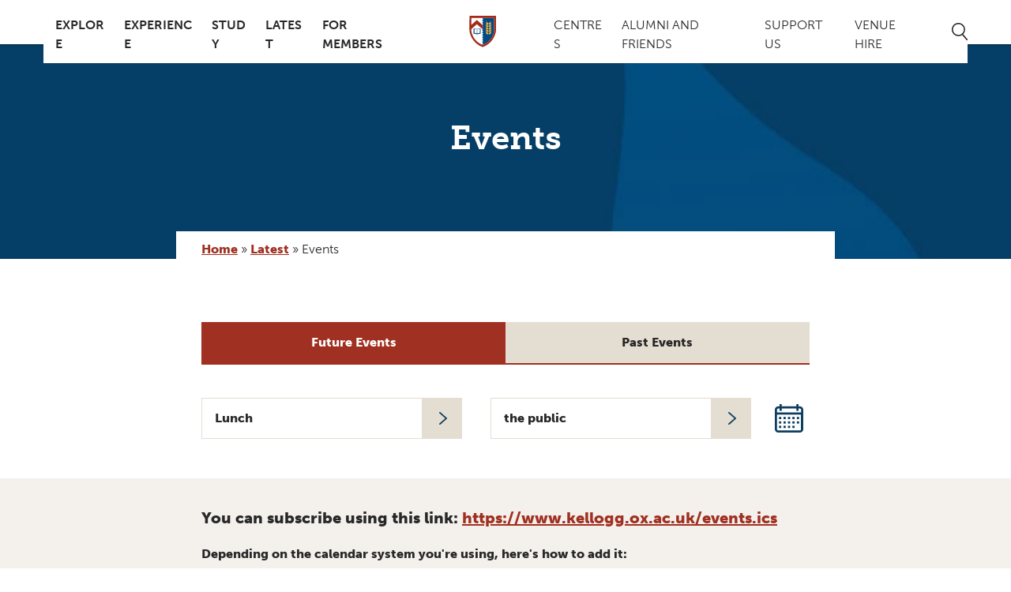

--- FILE ---
content_type: text/css
request_url: https://www.kellogg.ox.ac.uk/wp-content/themes/Kellogg/style.css?ver=2025-12-11-10:34:32
body_size: 23672
content:
/**
 * Theme Name: Kellogg
 * Author: <a href="http://oneltd.co.uk/">One</a>
 * Author URI: http://oneltd.co.uk/
 * Version: 1.0
 * Description: Custom theme for Kellogg College
 * Template: oneltd-base
 */

/*
 * jQuery FlexSlider v2.7.2
 * https://www.woocommerce.com/flexslider/
 *
 * Copyright 2012 WooThemes
 * Free to use under the GPLv2 and later license.
 * http://www.gnu.org/licenses/gpl-2.0.html
 *
 * Contributing author: Tyler Smith (@mbmufffin)
 *
 */  
/* ====================================================================================================================
 * FONT-FACE
 * ====================================================================================================================*/
@font-face {
  font-family: 'flexslider-icon';
  src: url('fonts/flexslider-icon.eot');
  src: url('fonts/flexslider-icon.eot?#iefix') format('embedded-opentype'), url('fonts/flexslider-icon.woff') format('woff'), url('fonts/flexslider-icon.ttf') format('truetype'), url('fonts/flexslider-icon.svg#flexslider-icon') format('svg');
  font-weight: normal;
  font-style: normal;
}
/* ====================================================================================================================
 * RESETS
 * ====================================================================================================================*/
.flex-container a:hover,
.flex-slider a:hover {
  outline: none;
}
.slides,
.slides > li,  
.flex-control-nav,
.flex-direction-nav {
  margin: 0;
  padding: 0;
  list-style: none;
}
.flex-pauseplay span {
  text-transform: capitalize;
}
/* ====================================================================================================================
 * BASE STYLES
 * ====================================================================================================================*/
.flexslider {
  margin: 0;
  padding: 0;
}
.flexslider .slides > li {
  display: none;
  -webkit-backface-visibility: hidden;
}
.flexslider .slides img {
  width: 100%;
  display: block;
}
.flexslider .slides:after {
  content: "\0020";
  display: block;
  clear: both;
  visibility: hidden;
  line-height: 0;
  height: 0;
}
html[xmlns] .flexslider .slides {
  display: block;
}
* html .flexslider .slides {
  height: 1%;
}
.no-js .flexslider .slides > li:first-child {
  display: block;
}
/* ====================================================================================================================
 * DEFAULT THEME
 * ====================================================================================================================*/
.flexslider {
  margin: 0 0 60px;
  background: #fff;
  border: 4px solid #fff;
  position: relative;
  zoom: 1;
  -moz-border-radius: 4px;
  border-radius: 4px;
  -webkit-box-shadow: '' 0 1px 4px rgba(0, 0, 0, 0.2);
  -o-box-shadow: '' 0 1px 4px rgba(0, 0, 0, 0.2);
  box-shadow: '' 0 1px 4px rgba(0, 0, 0, 0.2);
}
.flexslider .slides {
  zoom: 1;
}
.flexslider .slides img {
  height: auto;
  -moz-user-select: none;
}
.flex-viewport {
  max-height: 2000px;
  -webkit-transition: all 1s ease;
  -moz-transition: all 1s ease;
  transition: all 1s ease;
}
.loading .flex-viewport {
  max-height: 300px;
}
@-moz-document url-prefix() {
  .loading .flex-viewport {
    max-height: none;
  }
}
.carousel li {
  margin-right: 5px;
}
.flex-direction-nav {
  *height: 0;
}
.flex-direction-nav a {
  text-decoration: none;
  display: block;
  width: 40px;
  height: 40px;
  margin: -20px 0 0;
  position: absolute;
  top: 50%;
  z-index: 10;
  overflow: hidden;
  opacity: 0;
  cursor: pointer;
  color: rgba(0, 0, 0, 0.8);
  text-shadow: 1px 1px 0 rgba(255, 255, 255, 0.3);
  -webkit-transition: all 0.3s ease-in-out;
  -moz-transition: all 0.3s ease-in-out;
  transition: all 0.3s ease-in-out;
}
.flex-direction-nav a:before {
  font-family: "flexslider-icon";
  font-size: 40px;
  display: inline-block;
  content: '\f001';
  color: rgba(0, 0, 0, 0.8);
  text-shadow: 1px 1px 0 rgba(255, 255, 255, 0.3);
}
.flex-direction-nav a.flex-next:before {
  content: '\f002';
}
.flex-direction-nav .flex-prev {
  left: -50px;
}
.flex-direction-nav .flex-next {
  right: -50px;
  text-align: right;
}
.flexslider:hover .flex-direction-nav .flex-prev {
  opacity: 0.7;
  left: 10px;
}
.flexslider:hover .flex-direction-nav .flex-prev:hover {
  opacity: 1;
}
.flexslider:hover .flex-direction-nav .flex-next {
  opacity: 0.7;
  right: 10px;
}
.flexslider:hover .flex-direction-nav .flex-next:hover {
  opacity: 1;
}
.flex-direction-nav .flex-disabled {
  opacity: 0!important;
  filter: alpha(opacity=0);
  cursor: default;
  z-index: -1;
}
.flex-pauseplay a {
  display: block;
  width: 20px;
  height: 20px;
  position: absolute;
  bottom: 5px;
  left: 10px;
  opacity: 0.8;
  z-index: 10;
  overflow: hidden;
  cursor: pointer;
  color: #000;
}
.flex-pauseplay a:before {
  font-family: "flexslider-icon";
  font-size: 20px;
  display: inline-block;
  content: '\f004';
}
.flex-pauseplay a:hover {
  opacity: 1;
}
.flex-pauseplay a.flex-play:before {
  content: '\f003';
}
.flex-control-nav {
  width: 100%;
  position: absolute;
  bottom: -40px;
  text-align: center;
}
.flex-control-nav li {
  margin: 0 6px;
  display: inline-block;
  zoom: 1;
  *display: inline;
}
.flex-control-paging li a {
  width: 11px;
  height: 11px;
  display: block;
  background: #666;
  background: rgba(0, 0, 0, 0.5);
  cursor: pointer;
  text-indent: -9999px;
  -webkit-box-shadow: inset 0 0 3px rgba(0, 0, 0, 0.3);
  -o-box-shadow: inset 0 0 3px rgba(0, 0, 0, 0.3);
  box-shadow: inset 0 0 3px rgba(0, 0, 0, 0.3);
  -moz-border-radius: 20px;
  border-radius: 20px;
}
.flex-control-paging li a:hover {
  background: #333;
  background: rgba(0, 0, 0, 0.7);
}
.flex-control-paging li a.flex-active {
  background: #000;
  background: rgba(0, 0, 0, 0.9);
  cursor: default;
}
.flex-control-thumbs {
  margin: 5px 0 0;
  position: static;
  overflow: hidden;
}
.flex-control-thumbs li {
  width: 25%;
  float: left;
  margin: 0;
}
.flex-control-thumbs img {
  width: 100%;
  height: auto;
  display: block;
  opacity: .7;
  cursor: pointer;
  -moz-user-select: none;
  -webkit-transition: all 1s ease;
  -moz-transition: all 1s ease;
  transition: all 1s ease;
}
.flex-control-thumbs img:hover {
  opacity: 1;
}
.flex-control-thumbs .flex-active {
  opacity: 1;
  cursor: default;
}
/* ====================================================================================================================
 * RESPONSIVE
 * ====================================================================================================================*/
@media screen and (max-width: 860px) {
  .flex-direction-nav .flex-prev {
    opacity: 1;
    left: 10px;
  }
  .flex-direction-nav .flex-next {
    opacity: 1;
    right: 10px; 
  }
}

/**
 * Owl Carousel v2.3.4
 * Copyright 2013-2018 David Deutsch 
 * Licensed under: SEE LICENSE IN https://github.com/OwlCarousel2/OwlCarousel2/blob/master/LICENSE
 */
.owl-carousel,.owl-carousel .owl-item{-webkit-tap-highlight-color:transparent;position:relative}.owl-carousel{display:none;width:100%;z-index:1}.owl-carousel .owl-stage{position:relative;touch-action:manipulation;-moz-backface-visibility:hidden}.owl-carousel .owl-stage:after{content:".";display:block;clear:both;visibility:hidden;line-height:0;height:0}.owl-carousel .owl-stage-outer{position:relative;overflow:hidden;-webkit-transform:translate3d(0,0,0)}.owl-carousel .owl-item,.owl-carousel .owl-wrapper{-webkit-backface-visibility:hidden;-moz-backface-visibility:hidden;-ms-backface-visibility:hidden;-webkit-transform:translate3d(0,0,0);-moz-transform:translate3d(0,0,0);-ms-transform:translate3d(0,0,0)}.owl-carousel .owl-item{min-height:1px;float:left;-webkit-backface-visibility:hidden;-webkit-touch-callout:none}.owl-carousel .owl-item img{display:block;width:100%}.owl-carousel .owl-dots.disabled,.owl-carousel .owl-nav.disabled{display:none}.no-js .owl-carousel,.owl-carousel.owl-loaded{display:block}.owl-carousel .owl-dot,.owl-carousel .owl-nav .owl-next,.owl-carousel .owl-nav .owl-prev{cursor:pointer;-webkit-user-select:none;-khtml-user-select:none;-moz-user-select:none;-ms-user-select:none;user-select:none}.owl-carousel .owl-nav button.owl-next,.owl-carousel .owl-nav button.owl-prev,.owl-carousel button.owl-dot{background:0 0;color:inherit;border:none;padding:0!important;font:inherit}.owl-carousel.owl-loading{opacity:0;display:block}.owl-carousel.owl-hidden{opacity:0}.owl-carousel.owl-refresh .owl-item{visibility:hidden}.owl-carousel.owl-drag .owl-item{touch-action:pan-y;-webkit-user-select:none;-moz-user-select:none;-ms-user-select:none;user-select:none}.owl-carousel.owl-grab{cursor:move;cursor:-moz-grab;cursor:grab}.owl-carousel.owl-rtl{direction:rtl}.owl-carousel.owl-rtl .owl-item{float:right}.owl-carousel .animated{-webkit-animation-duration:1s;-moz-animation-duration:1s;animation-duration:1s;-webkit-animation-fill-mode:both;-moz-animation-fill-mode:both;animation-fill-mode:both}.owl-carousel .owl-animated-in{z-index:0}.owl-carousel .owl-animated-out{z-index:1}.owl-carousel .fadeOut{-webkit-animation-name:fadeOut;-moz-animation-name:fadeOut;animation-name:fadeOut}@-webkit-keyframes fadeOut{0%{opacity:1}100%{opacity:0}}@-moz-keyframes fadeOut{0%{opacity:1}100%{opacity:0}}@keyframes fadeOut{0%{opacity:1}100%{opacity:0}}.owl-height{-webkit-transition:height .5s ease-in-out;-moz-transition:height .5s ease-in-out;transition:height .5s ease-in-out}.owl-carousel .owl-item .owl-lazy{opacity:0;-webkit-transition:opacity .4s ease;-moz-transition:opacity .4s ease;transition:opacity .4s ease}.owl-carousel .owl-item .owl-lazy:not([src]),.owl-carousel .owl-item .owl-lazy[src^=""]{max-height:0}.owl-carousel .owl-item img.owl-lazy{-webkit-transform-style:preserve-3d;-moz-transform-style:preserve-3d;transform-style:preserve-3d}.owl-carousel .owl-video-wrapper{position:relative;height:100%;background:#000}.owl-carousel .owl-video-play-icon{position:absolute;height:80px;width:80px;left:50%;top:50%;margin-left:-40px;margin-top:-40px;background:url(owl.video.play.png) no-repeat;cursor:pointer;z-index:1;-webkit-backface-visibility:hidden;-webkit-transition:-webkit-transform .1s ease;-moz-transition:-moz-transform .1s ease;transition:transform .1s ease}.owl-carousel .owl-video-play-icon:hover{-ms-transform:scale(1.3,1.3);-webkit-transform:scale(1.3,1.3);-moz-transform:scale(1.3,1.3);transform:scale(1.3,1.3)}.owl-carousel .owl-video-playing .owl-video-play-icon,.owl-carousel .owl-video-playing .owl-video-tn{display:none}.owl-carousel .owl-video-tn{opacity:0;height:100%;background-position:center center;background-repeat:no-repeat;background-size:contain;-webkit-transition:opacity .4s ease;-moz-transition:opacity .4s ease;transition:opacity .4s ease}.owl-carousel .owl-video-frame{position:relative;z-index:1;height:100%;width:100%}
/**
 * Owl Carousel v2.3.4
 * Copyright 2013-2018 David Deutsch 
 * Licensed under: SEE LICENSE IN https://github.com/OwlCarousel2/OwlCarousel2/blob/master/LICENSE
 */
.owl-theme .owl-dots,.owl-theme .owl-nav{text-align:center;-webkit-tap-highlight-color:transparent}.owl-theme .owl-nav{margin-top:10px}.owl-theme .owl-nav [class*=owl-]{color:#FFF;font-size:14px;margin:5px;padding:4px 7px;background:#D6D6D6;display:inline-block;cursor:pointer;-moz-border-radius:3px;border-radius:3px}.owl-theme .owl-nav [class*=owl-]:hover{background:#869791;color:#FFF;text-decoration:none}.owl-theme .owl-nav .disabled{opacity:.5;cursor:default}.owl-theme .owl-nav.disabled+.owl-dots{margin-top:10px}.owl-theme .owl-dots .owl-dot{display:inline-block;zoom:1}.owl-theme .owl-dots .owl-dot span{width:10px;height:10px;margin:5px 7px;background:#D6D6D6;display:block;-webkit-backface-visibility:visible;-webkit-transition:opacity .2s ease;-moz-transition:opacity .2s ease;transition:opacity .2s ease;-moz-border-radius:30px;border-radius:30px}.owl-theme .owl-dots .owl-dot.active span,.owl-theme .owl-dots .owl-dot:hover span{background:#869791}
/* line 1, ../../src/sass/helpers/_reset.scss */
html, body, div, span, applet, object, iframe,
h1, h2, h3, .story-hero .container .text-area p,
.page-breaker .container .text-area p, .hs-container .hs-reveal .hs-title, h4, h5, h6, p, blockquote, pre,
a, abbr, acronym, address, big, cite, code,
del, dfn, em, img, ins, kbd, q, s, samp,
small, strike, strong, sub, sup, tt, var,
b, u, i, center,
dl, dt, dd, ol, ul, li,
fieldset, form, label, legend,
table, caption, tbody, tfoot, thead, tr, th, td,
article, aside, canvas, details, embed,
figure, figcaption, footer, header, hgroup,
menu, nav, output, ruby, section, summary,
time, mark, audio, video {
  margin: 0;
  padding: 0;
  border: 0;
  font-size: 100%;
  vertical-align: baseline;
}

/* HTML5 display-role reset for older browsers */
/* line 21, ../../src/sass/helpers/_reset.scss */
article, aside, details, figcaption, figure,
footer, header, hgroup, menu, nav, section {
  display: block;
}

/* line 25, ../../src/sass/helpers/_reset.scss */
body {
  line-height: 1;
  overflow-x: hidden;
}

/* line 29, ../../src/sass/helpers/_reset.scss */
ol, ul {
  list-style: none;
}

/* line 32, ../../src/sass/helpers/_reset.scss */
blockquote, q {
  quotes: none;
}

/* line 35, ../../src/sass/helpers/_reset.scss */
blockquote:before, blockquote:after,
q:before, q:after {
  content: '';
  content: none;
}

/* line 40, ../../src/sass/helpers/_reset.scss */
table {
  border-collapse: collapse;
  border-spacing: 0;
}

/* line 45, ../../src/sass/helpers/_reset.scss */
html {
  -webkit-transition: all 0.4s ease;
     -moz-transition: all 0.4s ease;
          transition: all 0.4s ease;
}
/* line 48, ../../src/sass/helpers/_reset.scss */
html.wf-loading {
  opacity: 0;
}
/* line 52, ../../src/sass/helpers/_reset.scss */
html.wf-active, html.wf-inactive {
  opacity: 1;
}

/* line 1, ../../src/sass/helpers/_typography.scss */
html,
body {
  -moz-osx-font-smoothing: grayscale;
  -webkit-font-smoothing: antialiased;
  word-break: break-word;
  overflow-wrap: break-word;
}

/* line 1, ../../src/sass/helpers/_base.scss */
.container {
  margin: 0 auto;
  padding: 0 30px;
  width: 100%;
  overflow: hidden;
  -webkit-box-sizing: border-box;
     -moz-box-sizing: border-box;
          box-sizing: border-box;
  -webkit-transition: all 0.4s ease;
     -moz-transition: all 0.4s ease;
          transition: all 0.4s ease;
  overflow-wrap: anywhere;
}
@media (min-width: 768px) {
  /* line 1, ../../src/sass/helpers/_base.scss */
  .container {
    width: 768px;
    padding: 0 30px;
  }
}
@media (min-width: 1024px) {
  /* line 1, ../../src/sass/helpers/_base.scss */
  .container {
    width: 960px;
  }
}
@media (min-width: 1200px) {
  /* line 1, ../../src/sass/helpers/_base.scss */
  .container {
    padding: 0;
    width: 1170px;
  }
}

/* line 11, ../../src/sass/helpers/_base.scss */
h1 {
  font-family: "museo-slab", serif;
  margin-bottom: 0px;
  color: #ffffff;
  font-weight: 700;
  line-height: 36px;
  font-size: 32px;
}
@media (min-width: 1024px) {
  /* line 11, ../../src/sass/helpers/_base.scss */
  h1 {
    line-height: 48px;
    font-size: 42px;
  }
}
@media (max-width: 374px) {
  /* line 11, ../../src/sass/helpers/_base.scss */
  h1 {
    line-height: 32px;
    font-size: 28px;
  }
}

/* line 15, ../../src/sass/helpers/_base.scss */
h2 {
  font-family: "museo-sans", sans-serif;
  margin-bottom: 20px;
  color: #282828;
  font-weight: 900;
  line-height: 36px;
  font-size: 28px;
}

/* line 19, ../../src/sass/helpers/_base.scss */
h3, .story-hero .container .text-area p,
.page-breaker .container .text-area p, .hs-container .hs-reveal .hs-title {
  font-family: "museo-sans", sans-serif;
  margin-bottom: 20px;
  color: #282828;
  font-weight: 900;
  line-height: 28px;
  font-size: 20px;
}

/* line 23, ../../src/sass/helpers/_base.scss */
h4 {
  font-family: "museo-sans", sans-serif;
  margin-bottom: 12px;
  color: #282828;
  font-weight: 900;
  line-height: 24px;
  font-size: 16px;
}

/* line 35, ../../src/sass/helpers/_base.scss */
p {
  font-family: "museo-sans", sans-serif;
  margin-bottom: 20px;
  color: #282828;
  font-weight: 300;
  line-height: 24px;
  font-size: 16px;
}

/* line 40, ../../src/sass/helpers/_base.scss */
a {
  font-family: "museo-sans", sans-serif;
  margin-bottom: 20px;
  color: #282828;
  font-weight: 300;
  line-height: 24px;
  font-size: 16px;
}

/* line 46, ../../src/sass/helpers/_base.scss */
blockquote {
  text-align: center;
  font-family: "museo-sans", sans-serif;
  margin-bottom: 20px;
  color: #282828;
  font-weight: 900;
  line-height: 28px;
  font-size: 20px;
}
/* line 50, ../../src/sass/helpers/_base.scss */
blockquote p {
  font-family: "museo-sans", sans-serif;
  margin-bottom: 20px;
  color: #282828;
  font-weight: 900;
  line-height: 28px;
  font-size: 20px;
}

/* line 55, ../../src/sass/helpers/_base.scss */
ul {
  list-style-type: disc;
  list-style-position: outside;
  margin-left: 15px;
}

/* line 61, ../../src/sass/helpers/_base.scss */
ol {
  list-style-type: decimal;
  list-style-position: outside;
  margin-left: 17px;
}

/* line 67, ../../src/sass/helpers/_base.scss */
ul li,
ol li {
  font-family: "museo-sans", sans-serif;
  margin-bottom: 20px;
  color: #282828;
  font-weight: 300;
  line-height: 24px;
  font-size: 16px;
  margin-bottom: 12px;
}
/* line 72, ../../src/sass/helpers/_base.scss */
ul li:last-of-type,
ol li:last-of-type {
  margin-bottom: 20px;
}

/* line 79, ../../src/sass/helpers/_base.scss */
strong {
  font-weight: 900;
}

/* line 84, ../../src/sass/helpers/_base.scss */
.date {
  font-family: "museo-sans", sans-serif;
  margin-bottom: 20px;
  color: #282828;
  font-weight: 300;
  line-height: 24px;
  font-size: 16px;
  color: #a03122;
  font-size: 14px;
  font-weight: 900;
}

/* line 91, ../../src/sass/helpers/_base.scss */
.close-layer {
  position: fixed;
  left: 0;
  right: 0;
  top: 0;
  bottom: 0;
  z-index: 90;
}

/* line 101, ../../src/sass/helpers/_base.scss */
#main-content p a, #main-content h1 a, #main-content h2 a, #main-content h3 a, #main-content .story-hero .container .text-area p a, .story-hero .container .text-area #main-content p a,
#main-content .page-breaker .container .text-area p a,
.page-breaker .container .text-area #main-content p a, #main-content .hs-container .hs-reveal .hs-title a, .hs-container .hs-reveal #main-content .hs-title a, #main-content h4 a, #main-content ul a, #main-content ol a, #main-content td a {
  font-weight: 900;
  position: relative;
  text-decoration: underline;
  color: #a03122;
  margin-bottom: 0;
  font-size: inherit;
  line-height: inherit;
}
/* line 115, ../../src/sass/helpers/_base.scss */
#main-content p a.button, #main-content h1 a.button, #main-content h2 a.button, #main-content h3 a.button, #main-content .story-hero .container .text-area p a.button, .story-hero .container .text-area #main-content p a.button,
#main-content .page-breaker .container .text-area p a.button,
.page-breaker .container .text-area #main-content p a.button, #main-content .hs-container .hs-reveal .hs-title a.button, .hs-container .hs-reveal #main-content .hs-title a.button, #main-content h4 a.button, #main-content ul a.button, #main-content ol a.button, #main-content td a.button {
  color: #282828;
}
/* line 123, ../../src/sass/helpers/_base.scss */
#main-content p a:not(.button):hover, #main-content h1 a:not(.button):hover, #main-content h2 a:not(.button):hover, #main-content h3 a:not(.button):hover, #main-content .story-hero .container .text-area p a:not(.button):hover, .story-hero .container .text-area #main-content p a:not(.button):hover,
#main-content .page-breaker .container .text-area p a:not(.button):hover,
.page-breaker .container .text-area #main-content p a:not(.button):hover, #main-content .hs-container .hs-reveal .hs-title a:not(.button):hover, .hs-container .hs-reveal #main-content .hs-title a:not(.button):hover, #main-content h4 a:not(.button):hover, #main-content ul a:not(.button):hover, #main-content ol a:not(.button):hover, #main-content td a:not(.button):hover {
  text-decoration: none;
}

/* line 156, ../../src/sass/helpers/_base.scss */
.alignleft {
  float: none;
  margin-right: 0;
  max-width: 100%;
}
@media (min-width: 768px) {
  /* line 156, ../../src/sass/helpers/_base.scss */
  .alignleft {
    float: left;
    margin-right: 16px;
  }
}

/* line 170, ../../src/sass/helpers/_base.scss */
.alignright {
  float: none;
}
@media (min-width: 768px) {
  /* line 170, ../../src/sass/helpers/_base.scss */
  .alignright {
    float: right;
    margin-left: 16px;
  }
}

/* line 183, ../../src/sass/helpers/_base.scss */
.aligncenter {
  margin: 0 auto;
  display: block;
}

/* stop ios inverting img and video tags */
@media (inverted-colors: inverted) {
  /* line 191, ../../src/sass/helpers/_base.scss */
  img, video {
    -webkit-filter: invert(0%) !important;
            filter: invert(0%) !important;
  }

  /* line 194, ../../src/sass/helpers/_base.scss */
  .block-image {
    -webkit-filter: invert(0%) !important;
            filter: invert(0%) !important;
  }
}
/* line 200, ../../src/sass/helpers/_base.scss */
abbr[title] {
  text-decoration: none;
}

/* Text meant only for screen readers. */
/* line 205, ../../src/sass/helpers/_base.scss */
.screen-reader-text {
  border: 0;
  clip: rect(1px, 1px, 1px, 1px);
  -webkit-clip-path: inset(50%);
          clip-path: inset(50%);
  height: 1px;
  margin: -1px;
  overflow: hidden;
  padding: 0;
  position: absolute !important;
  width: 1px;
  word-wrap: normal !important;
  /* Many screen reader and browser combinations announce broken words as they would appear visually. */
}

/* line 218, ../../src/sass/helpers/_base.scss */
.flex {
  display: -webkit-box;
  display: -webkit-flex;
  display: -moz-box;
  display: flex;
}

/* line 220, ../../src/sass/helpers/_base.scss */
.justify-between {
  -webkit-box-pack: justify;
  -webkit-justify-content: space-between;
     -moz-box-pack: justify;
          justify-content: space-between;
}

/* line 221, ../../src/sass/helpers/_base.scss */
.justify-around {
  -webkit-justify-content: space-around;
          justify-content: space-around;
}

/* line 222, ../../src/sass/helpers/_base.scss */
.align-center {
  -webkit-box-align: center;
  -webkit-align-items: center;
     -moz-box-align: center;
          align-items: center;
}

/* line 226, ../../src/sass/helpers/_base.scss */
.calendar-subscription {
  background: rgba(228, 221, 209, 0.4);
  padding: 36px 0 20px 0;
}

/* line 231, ../../src/sass/helpers/_base.scss */
#scrollToTopButton {
  position: fixed;
  bottom: 20px;
  right: 20px;
  width: 48px;
  height: 48px;
  background-color: #a03122;
  color: white;
  -moz-border-radius: 50%;
       border-radius: 50%;
  display: -webkit-box;
  display: -webkit-flex;
  display: -moz-box;
  display: flex;
  -webkit-box-pack: center;
  -webkit-justify-content: center;
     -moz-box-pack: center;
          justify-content: center;
  -webkit-box-align: center;
  -webkit-align-items: center;
     -moz-box-align: center;
          align-items: center;
  cursor: pointer;
  opacity: 0;
  visibility: hidden;
  -webkit-transition: opacity 0.3s ease, visibility 0.3s ease;
     -moz-transition: opacity 0.3s ease, visibility 0.3s ease;
          transition: opacity 0.3s ease, visibility 0.3s ease;
  z-index: 1000;
}
/* line 249, ../../src/sass/helpers/_base.scss */
#scrollToTopButton svg {
  width: 24px;
  height: 24px;
}
/* line 254, ../../src/sass/helpers/_base.scss */
#scrollToTopButton.show {
  opacity: 1;
  visibility: visible;
}

/* line 3, ../../src/sass/helpers/_buttons.scss */
.button {
  display: -webkit-box;
  display: -webkit-flex;
  display: -moz-box;
  display: flex;
  background: #282828;
  padding: 12px 16px;
  -webkit-box-sizing: border-box;
     -moz-box-sizing: border-box;
          box-sizing: border-box;
  color: white;
  text-transform: uppercase;
  text-decoration: none;
  font-weight: 900;
  position: relative;
  margin-bottom: 0;
  -webkit-transition: all 0.3s ease-in-out;
     -moz-transition: all 0.3s ease-in-out;
          transition: all 0.3s ease-in-out;
  min-height: 48px;
  -webkit-box-pack: justify;
  -webkit-justify-content: space-between;
     -moz-box-pack: justify;
          justify-content: space-between;
  -webkit-box-orient: horizontal;
  -webkit-box-direction: reverse;
  -webkit-flex-direction: row-reverse;
     -moz-box-orient: horizontal;
     -moz-box-direction: reverse;
          flex-direction: row-reverse;
  gap: 16px;
  width: -webkit-fit-content;
  width: -moz-fit-content;
  width: fit-content;
}
/* line 21, ../../src/sass/helpers/_buttons.scss */
.button:hover {
  -webkit-transform: translateX(10px);
     -moz-transform: translateX(10px);
      -ms-transform: translateX(10px);
          transform: translateX(10px);
  text-decoration: underline;
}
/* line 28, ../../src/sass/helpers/_buttons.scss */
.button:before {
  content: url(images/arrow.svg);
  height: 10px;
  width: 16px;
  padding-top: 2px;
}

/* line 5, ../../src/sass/helpers/_forms.scss */
.frm_style_formidable-style.with_frm_style label.frm_primary_label,
.frm_style_formidable-style.with_frm_style .frm_checkbox label,
.frm_style_formidable-style.with_frm_style .frm_radio label,
.frm_style_formidable-style.with_frm_style .frm_primary_label,
.frm_style_formidable-style.with_frm_style .frm_description {
  font-family: "museo-sans", sans-serif;
  margin-bottom: 20px;
  color: #282828;
  font-weight: 300;
  line-height: 24px;
  font-size: 16px;
  margin-bottom: 0;
}
/* line 16, ../../src/sass/helpers/_forms.scss */
.frm_style_formidable-style.with_frm_style div.frm_description {
  font-family: "museo-sans", sans-serif;
  margin-bottom: 20px;
  color: #282828;
  font-weight: 300;
  line-height: 24px;
  font-size: 16px;
  font-size: 14px;
}
/* line 21, ../../src/sass/helpers/_forms.scss */
.frm_style_formidable-style.with_frm_style input::-webkit-input-placeholder,
.frm_style_formidable-style.with_frm_style textarea::-webkit-input-placeholder,
.frm_style_formidable-style.with_frm_style input[type="text"] {
  font-family: "museo-sans", sans-serif;
  margin-bottom: 20px;
  color: #282828;
  font-weight: 300;
  line-height: 24px;
  font-size: 16px;
}
.frm_style_formidable-style.with_frm_style input::-moz-placeholder,
.frm_style_formidable-style.with_frm_style textarea::-moz-placeholder,
.frm_style_formidable-style.with_frm_style input[type="text"] {
  font-family: "museo-sans", sans-serif;
  margin-bottom: 20px;
  color: #282828;
  font-weight: 300;
  line-height: 24px;
  font-size: 16px;
}
.frm_style_formidable-style.with_frm_style input:-ms-input-placeholder,
.frm_style_formidable-style.with_frm_style textarea:-ms-input-placeholder,
.frm_style_formidable-style.with_frm_style input[type="text"] {
  font-family: "museo-sans", sans-serif;
  margin-bottom: 20px;
  color: #282828;
  font-weight: 300;
  line-height: 24px;
  font-size: 16px;
}
.frm_style_formidable-style.with_frm_style input::placeholder,
.frm_style_formidable-style.with_frm_style textarea::placeholder,
.frm_style_formidable-style.with_frm_style input[type="text"] {
  font-family: "museo-sans", sans-serif;
  margin-bottom: 20px;
  color: #282828;
  font-weight: 300;
  line-height: 24px;
  font-size: 16px;
}
/* line 27, ../../src/sass/helpers/_forms.scss */
.frm_style_formidable-style.with_frm_style .vertical_radio .frm_radio {
  margin-top: 8px;
}
/* line 31, ../../src/sass/helpers/_forms.scss */
.frm_style_formidable-style.with_frm_style .radio-box.with_frm_style .vertical_radio .frm_checkbox label,
.frm_style_formidable-style.with_frm_style .with_frm_style .vertical_radio .frm_radio label {
  padding-left: 0px;
  text-indent: 0px;
  display: -webkit-box;
  display: -webkit-flex;
  display: -moz-box;
  display: flex;
}
/* line 43, ../../src/sass/helpers/_forms.scss */
.frm_style_formidable-style.with_frm_style .frm_checkbox label {
  line-height: 32px;
}
/* line 48, ../../src/sass/helpers/_forms.scss */
.frm_style_formidable-style.with_frm_style .frm_required {
  color: #a03122;
  padding-left: 2px;
}
/* line 53, ../../src/sass/helpers/_forms.scss */
.frm_style_formidable-style.with_frm_style .frm_form_field.frm_html_container {
  font-family: "museo-sans", sans-serif;
  margin-bottom: 20px;
  color: #282828;
  font-weight: 300;
  line-height: 24px;
  font-size: 16px;
}
/* line 57, ../../src/sass/helpers/_forms.scss */
.frm_style_formidable-style.with_frm_style .frm_submit button {
  display: inline-block;
  background: #282828;
  padding: 12px 44px 12px 16px;
  -webkit-box-sizing: border-box;
     -moz-box-sizing: border-box;
          box-sizing: border-box;
  color: white;
  text-decoration: none;
  position: relative;
  margin-bottom: 0;
  -webkit-transition: all 0.3s ease-in-out;
     -moz-transition: all 0.3s ease-in-out;
          transition: all 0.3s ease-in-out;
}
/* line 68, ../../src/sass/helpers/_forms.scss */
.frm_style_formidable-style.with_frm_style .frm_submit button:hover {
  -webkit-transform: translateX(10px);
     -moz-transform: translateX(10px);
      -ms-transform: translateX(10px);
          transform: translateX(10px);
  text-decoration: underline;
}
/* line 75, ../../src/sass/helpers/_forms.scss */
.frm_style_formidable-style.with_frm_style .frm_submit button:before {
  position: absolute;
  top: 13px;
  right: 12px;
  content: url(images/arrow.svg);
  height: 10px;
  width: 16px;
}
/* line 91, ../../src/sass/helpers/_forms.scss */
.frm_style_formidable-style.with_frm_style .frm_checkbox input[type="checkbox"] {
  height: 24px;
  width: 24px !important;
  min-height: 24px;
  padding: 0;
  color: #282828;
  border-color: #e4ddd1;
  border-width: 1px;
  border-style: solid;
  -moz-border-radius: 0;
       border-radius: 0;
  -webkit-appearance: none;
  -moz-appearance: none;
       appearance: none;
  -webkit-transition: all 0.15s;
     -moz-transition: all 0.15s;
          transition: all 0.15s;
  vertical-align: top;
  margin-right: 8px;
  margin-bottom: 8px;
}
/* line 109, ../../src/sass/helpers/_forms.scss */
.frm_style_formidable-style.with_frm_style .frm_checkbox input[type="checkbox"]:checked {
  position: relative;
}
/* line 113, ../../src/sass/helpers/_forms.scss */
.frm_style_formidable-style.with_frm_style .frm_checkbox input[type="checkbox"]:checked:before {
  content: url(images/form-x.svg);
  display: block;
  width: 24px;
  height: 24px;
  position: absolute;
  top: 0;
  left: 0;
  background: #a03122;
}
/* line 130, ../../src/sass/helpers/_forms.scss */
.frm_style_formidable-style.with_frm_style input:not([type="radio"]),
.frm_style_formidable-style.with_frm_style textarea,
.frm_style_formidable-style.with_frm_style select {
  color: #282828;
  border-color: #e4ddd1;
  border-width: 1px;
  border-style: solid;
  -moz-border-radius: 0;
       border-radius: 0;
  width: 100%;
  max-width: 100%;
  padding: 4px 16px;
  -webkit-box-sizing: border-box;
     -moz-box-sizing: border-box;
          box-sizing: border-box;
  -webkit-box-shadow: 0 0 0 rgba(0, 0, 0, 0) inset;
          box-shadow: 0 0 0 rgba(0, 0, 0, 0) inset;
  min-height: 48px;
  margin-bottom: 0;
}
/* line 151, ../../src/sass/helpers/_forms.scss */
.frm_style_formidable-style.with_frm_style select {
  -webkit-appearance: none;
  -moz-appearance: none;
       appearance: none;
  background: url(images/form-drop.svg) 98%/18px no-repeat;
  font-family: "museo-sans", sans-serif;
  margin-bottom: 20px;
  color: #282828;
  font-weight: 300;
  line-height: 24px;
  font-size: 16px;
  color: #282828;
  border-color: #e4ddd1;
  border-width: 1px;
  border-style: solid;
  margin-bottom: 0px;
}
@media all and (-ms-high-contrast: none), (-ms-high-contrast: active) {
  /* line 151, ../../src/sass/helpers/_forms.scss */
  .frm_style_formidable-style.with_frm_style select {
    background: url() 98%/18px no-repeat;
    color: #282828;
    border-color: #e4ddd1;
    border-width: 1px;
    border-style: solid;
  }
}
/* line 178, ../../src/sass/helpers/_forms.scss */
.frm_style_formidable-style.with_frm_style .frm_submit button {
  font-family: "museo-sans", sans-serif;
  margin-bottom: 20px;
  color: #282828;
  font-weight: 300;
  line-height: 24px;
  font-size: 16px;
  background: #282828;
  color: white;
  text-transform: uppercase;
  font-weight: 900;
  padding: 12px 44px 12px 16px;
  -webkit-box-sizing: border-box;
     -moz-box-sizing: border-box;
          box-sizing: border-box;
  text-decoration: none;
  border-style: none;
  -moz-border-radius: 0;
       border-radius: 0;
  position: relative;
  max-width: 100%;
  -webkit-transition: all 0.3s ease-in-out;
     -moz-transition: all 0.3s ease-in-out;
          transition: all 0.3s ease-in-out;
}
/* line 195, ../../src/sass/helpers/_forms.scss */
.frm_style_formidable-style.with_frm_style .frm_submit button:hover {
  background: #282828;
  color: white;
  text-decoration: underline;
  -webkit-transform: translateX(10px);
     -moz-transform: translateX(10px);
      -ms-transform: translateX(10px);
          transform: translateX(10px);
}
/* line 204, ../../src/sass/helpers/_forms.scss */
.frm_style_formidable-style.with_frm_style .frm_submit button:after {
  position: absolute;
  top: 13px;
  right: 12px;
  content: url(images/arrow.svg);
  height: 10px;
  width: 16px;
}
/* line 227, ../../src/sass/helpers/_forms.scss */
.frm_style_formidable-style.with_frm_style .form-field input:not([type="file"]):focus,
.frm_style_formidable-style.with_frm_style textarea:focus,
.frm_style_formidable-style.with_frm_style select:focus {
  background-color: #ffffff;
  border-style: none;
  -webkit-box-shadow: 0 0 2px rgba(0, 0, 0, 0.3) inset;
          box-shadow: 0 0 2px rgba(0, 0, 0, 0.3) inset;
}
/* line 236, ../../src/sass/helpers/_forms.scss */
.frm_style_formidable-style.with_frm_style .frm_checkbox input[type="checkbox"]:focus {
  border-color: #ffffff;
  -webkit-box-shadow: none;
          box-shadow: none;
  border-style: none;
}
/* line 249, ../../src/sass/helpers/_forms.scss */
.frm_style_formidable-style.with_frm_style .frm_message,
.frm_style_formidable-style.with_frm_style .frm_success_style,
.frm_style_formidable-style.with_frm_style .frm_error_style {
  font-family: "museo-sans", sans-serif;
  margin-bottom: 20px;
  color: #282828;
  font-weight: 300;
  line-height: 24px;
  font-size: 16px;
  border: 0px solid #b2b2b2;
  background-color: rgba(228, 221, 209, 0.4);
  -moz-border-radius: 0;
       border-radius: 0;
  color: #a03122;
  margin-bottom: 24px;
}
/* line 263, ../../src/sass/helpers/_forms.scss */
.frm_style_formidable-style.with_frm_style .frm_error {
  font-family: "museo-sans", sans-serif;
  margin-bottom: 20px;
  color: #282828;
  font-weight: 300;
  line-height: 24px;
  font-size: 16px;
  color: #a03122;
  margin-bottom: 16px;
}

/* line 1, ../../src/sass/helpers/_pagination.scss */
.pagination {
  margin-bottom: 30px;
}
@media (min-width: 1024px) {
  /* line 1, ../../src/sass/helpers/_pagination.scss */
  .pagination {
    margin-bottom: 60px;
  }
}
/* line 8, ../../src/sass/helpers/_pagination.scss */
.pagination .container {
  display: -webkit-box;
  display: -webkit-flex;
  display: -moz-box;
  display: flex;
  -webkit-flex-wrap: wrap;
          flex-wrap: wrap;
  -webkit-box-align: center;
  -webkit-align-items: center;
     -moz-box-align: center;
          align-items: center;
  -webkit-box-pack: center;
  -webkit-justify-content: center;
     -moz-box-pack: center;
          justify-content: center;
  -webkit-box-orient: horizontal;
  -webkit-box-direction: normal;
  -webkit-flex-direction: row;
     -moz-box-orient: horizontal;
     -moz-box-direction: normal;
          flex-direction: row;
}
/* line 16, ../../src/sass/helpers/_pagination.scss */
.pagination .page-numbers {
  width: 28px;
  height: 28px;
  background-color: white;
  border: 1px solid #e4ddd1;
  color: #282828;
  text-decoration: none;
  display: -webkit-box;
  display: -webkit-flex;
  display: -moz-box;
  display: flex;
  -webkit-box-pack: center;
  -webkit-justify-content: center;
     -moz-box-pack: center;
          justify-content: center;
  -webkit-box-align: center;
  -webkit-align-items: center;
     -moz-box-align: center;
          align-items: center;
  margin-right: 5px;
  margin-bottom: 0;
}
@media (min-width: 640px) {
  /* line 16, ../../src/sass/helpers/_pagination.scss */
  .pagination .page-numbers {
    width: 32px;
    height: 32px;
    margin-right: 15px;
    font-size: 16px;
  }
}
/* line 37, ../../src/sass/helpers/_pagination.scss */
.pagination .page-numbers.current {
  background-color: #e4ddd1;
  color: #282828;
  font-family: "museo-sans", sans-serif;
}
/* line 47, ../../src/sass/helpers/_pagination.scss */
.pagination .page-numbersa {
  color: white;
  text-decoration: none;
  margin-bottom: 0;
}

/* line 54, ../../src/sass/helpers/_pagination.scss */
.pagination .container a.page-numbers {
  margin-bottom: 0;
}

/* line 60, ../../src/sass/helpers/_pagination.scss */
a.page-numbers .icon {
  background-image: url(images/arrow.svg);
  background-repeat: no-repeat;
  background-position: center;
  height: 34px;
  width: 34px;
}
/* line 67, ../../src/sass/helpers/_pagination.scss */
a.page-numbers.next {
  background-color: #e4ddd1;
}
/* line 74, ../../src/sass/helpers/_pagination.scss */
a.page-numbers.prev {
  background-color: #e4ddd1;
}
/* line 78, ../../src/sass/helpers/_pagination.scss */
a.page-numbers.prev .icon {
  -webkit-transform: rotate(180deg);
     -moz-transform: rotate(180deg);
      -ms-transform: rotate(180deg);
          transform: rotate(180deg);
}

/* line 2, ../../src/sass/latest-page.scss */
.latest-page .container {
  display: -webkit-box;
  display: -webkit-flex;
  display: -moz-box;
  display: flex;
  -webkit-box-orient: vertical;
  -webkit-box-direction: normal;
  -webkit-flex-direction: column;
     -moz-box-orient: vertical;
     -moz-box-direction: normal;
          flex-direction: column;
  margin-bottom: 80px;
  margin-bottom: 64px;
}
@media (min-width: 768px) {
  /* line 2, ../../src/sass/latest-page.scss */
  .latest-page .container {
    margin-bottom: 80px;
  }
}
@media (min-width: 1199px) {
  /* line 2, ../../src/sass/latest-page.scss */
  .latest-page .container {
    -webkit-box-orient: horizontal;
    -webkit-box-direction: normal;
    -webkit-flex-direction: row;
       -moz-box-orient: horizontal;
       -moz-box-direction: normal;
            flex-direction: row;
  }
}
/* line 13, ../../src/sass/latest-page.scss */
.latest-page .container.post-strip {
  margin-bottom: 64px;
}
@media (min-width: 768px) {
  /* line 13, ../../src/sass/latest-page.scss */
  .latest-page .container.post-strip {
    margin-bottom: 80px;
  }
}
/* line 17, ../../src/sass/latest-page.scss */
.latest-page .container .left {
  width: 100%;
  max-width: 100%;
  background-color: #EEEEEE;
  margin-right: 0;
  -webkit-box-ordinal-group: 3;
  -webkit-order: 2;
     -moz-box-ordinal-group: 3;
          order: 2;
  height: 100%;
}
@media (min-width: 1199px) {
  /* line 17, ../../src/sass/latest-page.scss */
  .latest-page .container .left {
    -webkit-box-ordinal-group: 2;
    -webkit-order: 1;
       -moz-box-ordinal-group: 2;
            order: 1;
    width: 368px;
    margin-right: 32px;
  }
}
/* line 31, ../../src/sass/latest-page.scss */
.latest-page .container .left .block-image {
  height: 248px;
  background-size: cover;
  background-position: center center;
}
/* line 37, ../../src/sass/latest-page.scss */
.latest-page .container .left a {
  text-decoration: none;
  margin-bottom: 0;
  -webkit-box-sizing: border-box;
     -moz-box-sizing: border-box;
          box-sizing: border-box;
  margin-right: 0;
}
/* line 46, ../../src/sass/latest-page.scss */
.latest-page .container .left .link-wrap {
  max-width: 100%;
  height: 56px;
  max-height: 100%;
  -webkit-transition: all 0.3s ease-in-out;
     -moz-transition: all 0.3s ease-in-out;
          transition: all 0.3s ease-in-out;
  padding: 18px 24px;
  -webkit-box-sizing: border-box;
     -moz-box-sizing: border-box;
          box-sizing: border-box;
}
@media (min-width: 1199px) {
  /* line 46, ../../src/sass/latest-page.scss */
  .latest-page .container .left .link-wrap {
    width: 368px;
  }
}
/* line 59, ../../src/sass/latest-page.scss */
.latest-page .container .left .link-wrap:hover {
  -webkit-transform: translateX(10px);
     -moz-transform: translateX(10px);
      -ms-transform: translateX(10px);
          transform: translateX(10px);
}
/* line 62, ../../src/sass/latest-page.scss */
.latest-page .container .left .link-wrap:hover h3, .latest-page .story-hero .container .left .link-wrap:hover .text-area p, .story-hero .latest-page .container .left .link-wrap:hover .text-area p, .latest-page .story-hero .container .text-area .left .link-wrap:hover p, .story-hero .latest-page .container .text-area .left .link-wrap:hover p,
.latest-page .page-breaker .container .left .link-wrap:hover .text-area p,
.page-breaker .latest-page .container .left .link-wrap:hover .text-area p,
.latest-page .page-breaker .container .text-area .left .link-wrap:hover p,
.page-breaker .latest-page .container .text-area .left .link-wrap:hover p, .latest-page .container .left .link-wrap:hover .hs-container .hs-reveal .hs-title, .hs-container .hs-reveal .latest-page .container .left .link-wrap:hover .hs-title,
.latest-page .container .left .link-wrap:hover .linkarrow {
  text-decoration: underline;
}
/* line 74, ../../src/sass/latest-page.scss */
.latest-page .container .left .event-wrap {
  -webkit-transition: all 0.3s ease-in-out;
     -moz-transition: all 0.3s ease-in-out;
          transition: all 0.3s ease-in-out;
  width: 100%;
  max-width: 100%;
  height: 278px;
  max-height: 100%;
  padding: 24px;
  -webkit-box-sizing: border-box;
     -moz-box-sizing: border-box;
          box-sizing: border-box;
}
@media (min-width: 1199px) {
  /* line 74, ../../src/sass/latest-page.scss */
  .latest-page .container .left .event-wrap {
    width: 368px;
  }
}
/* line 88, ../../src/sass/latest-page.scss */
.latest-page .container .left .event-wrap .text-block {
  height: 186px;
  border-bottom: 1px solid #0e3e5e;
}
/* line 94, ../../src/sass/latest-page.scss */
.latest-page .container .left .event-wrap .text-block .linkarrow:before {
  bottom: 8px;
  right: 0;
}
/* line 99, ../../src/sass/latest-page.scss */
.latest-page .container .left .event-wrap .text-block .linkarrow:after {
  bottom: 23px;
  right: 3px;
}
/* line 108, ../../src/sass/latest-page.scss */
.latest-page .container .left .event-wrap p {
  margin-bottom: 8px;
}
/* line 118, ../../src/sass/latest-page.scss */
.latest-page .container .left .event-wrap h3, .latest-page .story-hero .container .left .event-wrap .text-area p, .story-hero .latest-page .container .left .event-wrap .text-area p, .latest-page .story-hero .container .text-area .left .event-wrap p, .story-hero .latest-page .container .text-area .left .event-wrap p,
.latest-page .page-breaker .container .left .event-wrap .text-area p,
.page-breaker .latest-page .container .left .event-wrap .text-area p,
.latest-page .page-breaker .container .text-area .left .event-wrap p,
.page-breaker .latest-page .container .text-area .left .event-wrap p, .latest-page .container .left .event-wrap .hs-container .hs-reveal .hs-title, .hs-container .hs-reveal .latest-page .container .left .event-wrap .hs-title {
  margin-bottom: 8px;
}
/* line 124, ../../src/sass/latest-page.scss */
.latest-page .container .left .event-wrap:hover {
  -webkit-transform: translateX(10px);
     -moz-transform: translateX(10px);
      -ms-transform: translateX(10px);
          transform: translateX(10px);
}
/* line 127, ../../src/sass/latest-page.scss */
.latest-page .container .left .event-wrap:hover h3, .latest-page .story-hero .container .left .event-wrap:hover .text-area p, .story-hero .latest-page .container .left .event-wrap:hover .text-area p, .latest-page .story-hero .container .text-area .left .event-wrap:hover p, .story-hero .latest-page .container .text-area .left .event-wrap:hover p,
.latest-page .page-breaker .container .left .event-wrap:hover .text-area p,
.page-breaker .latest-page .container .left .event-wrap:hover .text-area p,
.latest-page .page-breaker .container .text-area .left .event-wrap:hover p,
.page-breaker .latest-page .container .text-area .left .event-wrap:hover p, .latest-page .container .left .event-wrap:hover .hs-container .hs-reveal .hs-title, .hs-container .hs-reveal .latest-page .container .left .event-wrap:hover .hs-title,
.latest-page .container .left .event-wrap:hover .linkarrow {
  text-decoration: underline;
}
/* line 134, ../../src/sass/latest-page.scss */
.latest-page .container .left .event-wrap .icon {
  margin-bottom: 8px;
}
/* line 140, ../../src/sass/latest-page.scss */
.latest-page .container .blog .tags {
  background: #a03122;
}
/* line 144, ../../src/sass/latest-page.scss */
.latest-page .container .podcast .tags {
  background: #00837C;
}
/* line 148, ../../src/sass/latest-page.scss */
.latest-page .container .news .tags {
  background: #037EAB;
}
/* line 152, ../../src/sass/latest-page.scss */
.latest-page .container .tags {
  font-family: "museo-sans", sans-serif;
  margin-bottom: 20px;
  color: #282828;
  font-weight: 300;
  line-height: 24px;
  font-size: 16px;
  color: white;
  background: #0e3e5e;
  font-weight: 900;
  text-transform: uppercase;
  height: 40px;
  line-height: 40px;
  width: 96px;
  text-align: center;
}
/* line 164, ../../src/sass/latest-page.scss */
.latest-page .container .right {
  width: 768px;
  max-width: 100%;
  display: -webkit-box;
  display: -webkit-flex;
  display: -moz-box;
  display: flex;
  -webkit-flex-flow: row wrap;
          flex-flow: row wrap;
  -webkit-box-ordinal-group: 2;
  -webkit-order: 1;
     -moz-box-ordinal-group: 2;
          order: 1;
  -webkit-align-content: flex-start;
          align-content: flex-start;
}
@media (min-width: 1199px) {
  /* line 164, ../../src/sass/latest-page.scss */
  .latest-page .container .right {
    -webkit-box-ordinal-group: 3;
    -webkit-order: 2;
       -moz-box-ordinal-group: 3;
            order: 2;
  }
}
/* line 177, ../../src/sass/latest-page.scss */
.latest-page .container .right a {
  text-decoration: none;
}
/* line 181, ../../src/sass/latest-page.scss */
.latest-page .container .right .news-block {
  width: 100%;
  max-width: 100%;
  height: 416px;
  max-height: 100%;
  margin-bottom: 32px;
  -webkit-transition: all 0.3s ease-in-out;
     -moz-transition: all 0.3s ease-in-out;
          transition: all 0.3s ease-in-out;
  margin-right: 0;
}
@media (min-width: 1199px) {
  /* line 181, ../../src/sass/latest-page.scss */
  .latest-page .container .right .news-block {
    width: 368px;
  }
}
/* line 195, ../../src/sass/latest-page.scss */
.latest-page .container .right .news-block:first-of-type {
  width: 100%;
}
@media (min-width: 1199px) {
  /* line 195, ../../src/sass/latest-page.scss */
  .latest-page .container .right .news-block:first-of-type {
    width: 768px;
  }
}
/* line 203, ../../src/sass/latest-page.scss */
.latest-page .container .right .news-block:nth-child(2n + 2) {
  margin-right: 0;
}
@media (min-width: 1199px) {
  /* line 203, ../../src/sass/latest-page.scss */
  .latest-page .container .right .news-block:nth-child(2n + 2) {
    margin-right: 32px;
  }
}
/* line 211, ../../src/sass/latest-page.scss */
.latest-page .container .right .news-block:hover {
  -webkit-transform: translateX(10px);
     -moz-transform: translateX(10px);
      -ms-transform: translateX(10px);
          transform: translateX(10px);
}
/* line 214, ../../src/sass/latest-page.scss */
.latest-page .container .right .news-block:hover h3, .latest-page .story-hero .container .right .news-block:hover .text-area p, .story-hero .latest-page .container .right .news-block:hover .text-area p, .latest-page .story-hero .container .text-area .right .news-block:hover p, .story-hero .latest-page .container .text-area .right .news-block:hover p,
.latest-page .page-breaker .container .right .news-block:hover .text-area p,
.page-breaker .latest-page .container .right .news-block:hover .text-area p,
.latest-page .page-breaker .container .text-area .right .news-block:hover p,
.page-breaker .latest-page .container .text-area .right .news-block:hover p, .latest-page .container .right .news-block:hover .hs-container .hs-reveal .hs-title, .hs-container .hs-reveal .latest-page .container .right .news-block:hover .hs-title,
.latest-page .container .right .news-block:hover .linkarrow {
  text-decoration: underline;
}
/* line 220, ../../src/sass/latest-page.scss */
.latest-page .container .right .news-block .block-image {
  height: 248px;
  background-size: cover;
  background-position: center center;
}
/* line 226, ../../src/sass/latest-page.scss */
.latest-page .container .right .news-block .text-block {
  background: #e4ddd1;
  padding: 24px 24px 16px;
  -webkit-box-sizing: border-box;
     -moz-box-sizing: border-box;
          box-sizing: border-box;
  margin-bottom: 32px;
  height: 168px;
}
/* line 238, ../../src/sass/latest-page.scss */
.latest-page .container .text-block {
  display: -webkit-box;
  display: -webkit-flex;
  display: -moz-box;
  display: flex;
  -webkit-box-pack: justify;
  -webkit-justify-content: space-between;
     -moz-box-pack: justify;
          justify-content: space-between;
  -webkit-box-orient: vertical;
  -webkit-box-direction: normal;
  -webkit-flex-direction: column;
     -moz-box-orient: vertical;
     -moz-box-direction: normal;
          flex-direction: column;
}
/* line 246, ../../src/sass/latest-page.scss */
.latest-page .container .text-wrap p {
  margin-bottom: 32px;
}
/* line 250, ../../src/sass/latest-page.scss */
.latest-page .container .text-wrap h3, .latest-page .story-hero .container .text-wrap .text-area p, .story-hero .latest-page .container .text-wrap .text-area p, .latest-page .story-hero .container .text-area .text-wrap p, .story-hero .latest-page .container .text-area .text-wrap p,
.latest-page .page-breaker .container .text-wrap .text-area p,
.page-breaker .latest-page .container .text-wrap .text-area p,
.latest-page .page-breaker .container .text-area .text-wrap p,
.page-breaker .latest-page .container .text-area .text-wrap p, .latest-page .container .text-wrap .hs-container .hs-reveal .hs-title, .hs-container .hs-reveal .latest-page .container .text-wrap .hs-title {
  overflow: hidden;
  max-height: 56px;
}
/* line 256, ../../src/sass/latest-page.scss */
.latest-page .container .linkarrow {
  position: relative;
  text-transform: uppercase;
  font-weight: 900;
  -webkit-transition: all 0.3s ease-in-out;
     -moz-transition: all 0.3s ease-in-out;
          transition: all 0.3s ease-in-out;
}
/* line 262, ../../src/sass/latest-page.scss */
.latest-page .container .linkarrow:before {
  height: 30px;
  width: 30px;
  position: absolute;
  -moz-border-radius: 50%;
       border-radius: 50%;
  background: #a03122;
  bottom: 0;
  right: 0;
  content: "";
}
/* line 273, ../../src/sass/latest-page.scss */
.latest-page .container .linkarrow:after {
  position: absolute;
  bottom: 14px;
  right: 3px;
  content: url(images/arrow.svg);
  height: 10px;
  width: 16px;
}
/* line 284, ../../src/sass/latest-page.scss */
.latest-page .container .date {
  margin-bottom: 8px;
}

/* line 2, ../../src/sass/search.scss */
.search-result .container {
  width: 90%;
  margin: 0 auto;
  margin-bottom: 64px;
}
@media (min-width: 768px) {
  /* line 2, ../../src/sass/search.scss */
  .search-result .container {
    width: 505.4208px;
  }
}
@media (min-width: 1024px) {
  /* line 2, ../../src/sass/search.scss */
  .search-result .container {
    width: 631.776px;
  }
}
@media (min-width: 1200px) {
  /* line 2, ../../src/sass/search.scss */
  .search-result .container {
    padding: 0;
    width: 769.977px;
  }
}
@media (min-width: 768px) {
  /* line 2, ../../src/sass/search.scss */
  .search-result .container {
    margin-bottom: 80px;
  }
}
/* line 6, ../../src/sass/search.scss */
.search-result .container a {
  text-decoration: none;
}
/* line 11, ../../src/sass/search.scss */
.search-result .container a h2:hover {
  color: #00837C;
}

/* line 20, ../../src/sass/search.scss */
.search-block {
  background-color: #e4ddd1;
  top: 48px;
  right: 0;
  z-index: 999;
  max-width: 375px;
  width: 100%;
  display: none;
  position: absolute;
}
/* line 33, ../../src/sass/search.scss */
.search-block .search-submit {
  display: none;
}
/* line 37, ../../src/sass/search.scss */
.search-block .search-field {
  background: none;
  border: none;
  padding: 10px;
  width: 100%;
  font-family: "museo-sans", sans-serif;
  margin-bottom: 20px;
  color: #282828;
  font-weight: 300;
  line-height: 24px;
  font-size: 16px;
  margin: 0;
}

@media only screen and (max-width: 1200px) {
  /* line 51, ../../src/sass/search.scss */
  .search-block {
    top: 460px;
    max-width: 100%;
    left: 0;
  }
  /* line 56, ../../src/sass/search.scss */
  .search-block .search-field {
    padding-left: 20px;
  }
}
/* line 3, ../../src/sass/error404.scss */
.error-page .container {
  width: 90%;
  margin: 0 auto;
  margin-bottom: 64px;
}
@media (min-width: 768px) {
  /* line 3, ../../src/sass/error404.scss */
  .error-page .container {
    width: 505.4208px;
  }
}
@media (min-width: 1024px) {
  /* line 3, ../../src/sass/error404.scss */
  .error-page .container {
    width: 631.776px;
  }
}
@media (min-width: 1200px) {
  /* line 3, ../../src/sass/error404.scss */
  .error-page .container {
    padding: 0;
    width: 769.977px;
  }
}
@media (min-width: 768px) {
  /* line 3, ../../src/sass/error404.scss */
  .error-page .container {
    margin-bottom: 80px;
  }
}
/* line 7, ../../src/sass/error404.scss */
.error-page .container .button {
  background: #a03122;
}

/* line 1, ../../src/sass/footer.scss */
footer {
  background: #e4ddd1;
  padding: 32px 0;
}
/* line 5, ../../src/sass/footer.scss */
footer .container {
  display: -webkit-box;
  display: -webkit-flex;
  display: -moz-box;
  display: flex;
}
/* line 8, ../../src/sass/footer.scss */
footer .container.upper {
  -webkit-box-pack: justify;
  -webkit-justify-content: space-between;
     -moz-box-pack: justify;
          justify-content: space-between;
  border-bottom: solid 1px #282828;
  padding-bottom: 32px;
  margin-bottom: 32px;
  -webkit-box-orient: vertical;
  -webkit-box-direction: normal;
  -webkit-flex-direction: column;
     -moz-box-orient: vertical;
     -moz-box-direction: normal;
          flex-direction: column;
  -webkit-box-align: start;
  -webkit-align-items: flex-start;
     -moz-box-align: start;
          align-items: flex-start;
}
@media (min-width: 1199px) {
  /* line 8, ../../src/sass/footer.scss */
  footer .container.upper {
    -webkit-box-orient: horizontal;
    -webkit-box-direction: normal;
    -webkit-flex-direction: row;
       -moz-box-orient: horizontal;
       -moz-box-direction: normal;
            flex-direction: row;
    -webkit-box-align: end;
    -webkit-align-items: flex-end;
       -moz-box-align: end;
            align-items: flex-end;
  }
}
/* line 23, ../../src/sass/footer.scss */
footer .container.upper .logo-wrap {
  max-width: 100%;
  width: 100%;
  margin-bottom: 32px;
}
@media (min-width: 1199px) {
  /* line 23, ../../src/sass/footer.scss */
  footer .container.upper .logo-wrap {
    width: 506px;
    margin-bottom: 0;
  }
}
/* line 34, ../../src/sass/footer.scss */
footer .container.upper .logo-wrap .main-logo {
  background-image: url(images/kellogg-college-logo-black.svg);
  width: 130px;
  height: 115px;
  background-size: cover;
  background-repeat: no-repeat;
  background-position: center center;
  margin: 0 auto;
  display: block;
}
/* line 44, ../../src/sass/footer.scss */
footer .container.upper .social-wrap {
  width: 100%;
  width: 332px;
  margin: 0 auto;
}
/* line 53, ../../src/sass/footer.scss */
footer .container.upper .social-wrap h3, footer .story-hero .container.upper .social-wrap .text-area p, .story-hero footer .container.upper .social-wrap .text-area p, footer .story-hero .container.upper .text-area .social-wrap p, .story-hero footer .container.upper .text-area .social-wrap p,
footer .page-breaker .container.upper .social-wrap .text-area p,
.page-breaker footer .container.upper .social-wrap .text-area p,
footer .page-breaker .container.upper .text-area .social-wrap p,
.page-breaker footer .container.upper .text-area .social-wrap p, footer .container.upper .social-wrap .hs-container .hs-reveal .hs-title, .hs-container .hs-reveal footer .container.upper .social-wrap .hs-title {
  text-align: center;
}
@media (min-width: 1199px) {
  /* line 53, ../../src/sass/footer.scss */
  footer .container.upper .social-wrap h3, footer .story-hero .container.upper .social-wrap .text-area p, .story-hero footer .container.upper .social-wrap .text-area p, footer .story-hero .container.upper .text-area .social-wrap p, .story-hero footer .container.upper .text-area .social-wrap p,
  footer .page-breaker .container.upper .social-wrap .text-area p,
  .page-breaker footer .container.upper .social-wrap .text-area p,
  footer .page-breaker .container.upper .text-area .social-wrap p,
  .page-breaker footer .container.upper .text-area .social-wrap p, footer .container.upper .social-wrap .hs-container .hs-reveal .hs-title, .hs-container .hs-reveal footer .container.upper .social-wrap .hs-title {
    text-align: right;
  }
}
/* line 62, ../../src/sass/footer.scss */
footer .container.upper .social-wrap.remover {
  display: none;
}
@media (min-width: 1199px) {
  /* line 62, ../../src/sass/footer.scss */
  footer .container.upper .social-wrap.remover {
    display: block;
  }
}
/* line 74, ../../src/sass/footer.scss */
footer .container.middle {
  -webkit-box-pack: justify;
  -webkit-justify-content: space-between;
     -moz-box-pack: justify;
          justify-content: space-between;
  border-bottom: solid 1px #282828;
  padding-bottom: 32px;
  margin-bottom: 32px;
  -webkit-box-orient: vertical;
  -webkit-box-direction: normal;
  -webkit-flex-direction: column;
     -moz-box-orient: vertical;
     -moz-box-direction: normal;
          flex-direction: column;
}
@media (min-width: 1199px) {
  /* line 74, ../../src/sass/footer.scss */
  footer .container.middle {
    -webkit-box-orient: horizontal;
    -webkit-box-direction: normal;
    -webkit-flex-direction: row;
       -moz-box-orient: horizontal;
       -moz-box-direction: normal;
            flex-direction: row;
  }
}
/* line 86, ../../src/sass/footer.scss */
footer .container.middle .mobile-wrap {
  display: -webkit-box;
  display: -webkit-flex;
  display: -moz-box;
  display: flex;
  margin-bottom: 0;
  -webkit-box-orient: vertical;
  -webkit-box-direction: normal;
  -webkit-flex-direction: column;
     -moz-box-orient: vertical;
     -moz-box-direction: normal;
          flex-direction: column;
}
@media (max-width: 1199px) {
  /* line 86, ../../src/sass/footer.scss */
  footer .container.middle .mobile-wrap {
    margin-bottom: 32px;
  }
}
@media (min-width: 768px) {
  /* line 86, ../../src/sass/footer.scss */
  footer .container.middle .mobile-wrap {
    -webkit-box-orient: horizontal;
    -webkit-box-direction: normal;
    -webkit-flex-direction: row;
       -moz-box-orient: horizontal;
       -moz-box-direction: normal;
            flex-direction: row;
  }
}
/* line 102, ../../src/sass/footer.scss */
footer .container.middle .quick_links {
  margin-right: 32px;
  margin-bottom: 28px;
  width: 192px;
  max-width: 100%;
}
@media (min-width: 768px) {
  /* line 102, ../../src/sass/footer.scss */
  footer .container.middle .quick_links {
    margin-bottom: 0;
  }
}
/* line 115, ../../src/sass/footer.scss */
footer .container.middle .contact-wrap {
  display: -webkit-box;
  display: -webkit-flex;
  display: -moz-box;
  display: flex;
  -webkit-box-orient: vertical;
  -webkit-box-direction: normal;
  -webkit-flex-direction: column;
     -moz-box-orient: vertical;
     -moz-box-direction: normal;
          flex-direction: column;
  margin-right: 28px;
}
@media (min-width: 768px) {
  /* line 115, ../../src/sass/footer.scss */
  footer .container.middle .contact-wrap {
    -webkit-box-orient: horizontal;
    -webkit-box-direction: normal;
    -webkit-flex-direction: row;
       -moz-box-orient: horizontal;
       -moz-box-direction: normal;
            flex-direction: row;
  }
}
/* line 126, ../../src/sass/footer.scss */
footer .container.middle .contact-wrap .contact {
  margin-right: 28px;
  margin-bottom: 16px;
}
@media (min-width: 768px) {
  /* line 126, ../../src/sass/footer.scss */
  footer .container.middle .contact-wrap .contact {
    margin-bottom: 0;
  }
}
/* line 139, ../../src/sass/footer.scss */
footer .container.middle .map {
  height: 224px;
  width: 100%;
  background-size: cover;
  background-repeat: no-repeat;
  background-position: center center;
}
@media (min-width: 1024px) {
  /* line 139, ../../src/sass/footer.scss */
  footer .container.middle .map {
    width: 520px;
  }
}
/* line 151, ../../src/sass/footer.scss */
footer .container.lower {
  -webkit-box-pack: justify;
  -webkit-justify-content: space-between;
     -moz-box-pack: justify;
          justify-content: space-between;
  -webkit-box-align: start;
  -webkit-align-items: flex-start;
     -moz-box-align: start;
          align-items: flex-start;
  -webkit-box-orient: vertical;
  -webkit-box-direction: normal;
  -webkit-flex-direction: column;
     -moz-box-orient: vertical;
     -moz-box-direction: normal;
          flex-direction: column;
}
@media (min-width: 1199px) {
  /* line 151, ../../src/sass/footer.scss */
  footer .container.lower {
    -webkit-box-align: end;
    -webkit-align-items: flex-end;
       -moz-box-align: end;
            align-items: flex-end;
    -webkit-box-orient: horizontal;
    -webkit-box-direction: normal;
    -webkit-flex-direction: row;
       -moz-box-orient: horizontal;
       -moz-box-direction: normal;
            flex-direction: row;
  }
}
/* line 163, ../../src/sass/footer.scss */
footer .container.lower ul {
  -webkit-box-orient: vertical;
  -webkit-box-direction: normal;
  -webkit-flex-direction: column;
     -moz-box-orient: vertical;
     -moz-box-direction: normal;
          flex-direction: column;
  display: -webkit-box;
  display: -webkit-flex;
  display: -moz-box;
  display: flex;
}
@media (min-width: 1024px) {
  /* line 163, ../../src/sass/footer.scss */
  footer .container.lower ul {
    -webkit-box-orient: horizontal;
    -webkit-box-direction: normal;
    -webkit-flex-direction: row;
       -moz-box-orient: horizontal;
       -moz-box-direction: normal;
            flex-direction: row;
  }
}
/* line 172, ../../src/sass/footer.scss */
footer .container.lower ul li {
  margin-right: 16px;
}
/* line 174, ../../src/sass/footer.scss */
footer .container.lower ul li:last-of-type {
  margin-right: 0;
}
/* line 181, ../../src/sass/footer.scss */
footer .container.lower .oxford-logo-wrap {
  display: -webkit-box;
  display: -webkit-flex;
  display: -moz-box;
  display: flex;
  -webkit-box-align: start;
  -webkit-align-items: flex-start;
     -moz-box-align: start;
          align-items: flex-start;
  -webkit-box-orient: vertical;
  -webkit-box-direction: normal;
  -webkit-flex-direction: column;
     -moz-box-orient: vertical;
     -moz-box-direction: normal;
          flex-direction: column;
}
@media (min-width: 768px) {
  /* line 181, ../../src/sass/footer.scss */
  footer .container.lower .oxford-logo-wrap {
    -webkit-box-align: end;
    -webkit-align-items: flex-end;
       -moz-box-align: end;
            align-items: flex-end;
    -webkit-box-orient: horizontal;
    -webkit-box-direction: normal;
    -webkit-flex-direction: row;
       -moz-box-orient: horizontal;
       -moz-box-direction: normal;
            flex-direction: row;
  }
}
/* line 195, ../../src/sass/footer.scss */
footer .container.lower .oxford-logo-wrap a {
  margin-right: 16px;
}
/* line 203, ../../src/sass/footer.scss */
footer .container p,
footer .container a,
footer .container li {
  margin-bottom: 0;
}
/* line 214, ../../src/sass/footer.scss */
footer .container ul {
  list-style-type: none;
  margin-left: 0;
}
/* line 219, ../../src/sass/footer.scss */
footer .container ul li a {
  position: relative;
  display: inline-block;
  text-decoration: none;
  overflow: hidden;
  z-index: 1;
  vertical-align: top;
}
/* line 228, ../../src/sass/footer.scss */
footer .container ul li a:hover {
  color: white;
}
/* line 232, ../../src/sass/footer.scss */
footer .container ul li a:hover:before {
  -webkit-transform: translateY(0);
     -moz-transform: translateY(0);
      -ms-transform: translateY(0);
          transform: translateY(0);
}
/* line 237, ../../src/sass/footer.scss */
footer .container ul li a:before {
  pointer-events: none;
  position: absolute;
  top: 0;
  left: 0;
  z-index: -1;
  width: 100%;
  height: 100%;
  background-color: #282828;
  color: white;
  content: "";
  -webkit-transition: -webkit-transform 0.2s;
     -moz-transition: -moz-transform 0.2s;
          transition: transform 0.2s;
  -webkit-transform: translateY(100%);
     -moz-transform: translateY(100%);
      -ms-transform: translateY(100%);
          transform: translateY(100%);
}

/* line 258, ../../src/sass/footer.scss */
.by-me {
  display: -webkit-box;
  display: -webkit-flex;
  display: -moz-box;
  display: flex;
  -webkit-box-orient: horizontal;
  -webkit-box-direction: normal;
  -webkit-flex-direction: row;
     -moz-box-orient: horizontal;
     -moz-box-direction: normal;
          flex-direction: row;
  -webkit-box-pack: start;
  -webkit-justify-content: flex-start;
     -moz-box-pack: start;
          justify-content: flex-start;
  -webkit-box-align: center;
  -webkit-align-items: center;
     -moz-box-align: center;
          align-items: center;
  -webkit-flex-wrap: wrap;
          flex-wrap: wrap;
  gap: 16px;
  gap: 8px;
}
/* line 262, ../../src/sass/footer.scss */
.by-me a {
  text-decoration: none;
  display: -webkit-box;
  display: -webkit-flex;
  display: -moz-box;
  display: flex;
  -webkit-box-align: center;
  -webkit-align-items: center;
     -moz-box-align: center;
          align-items: center;
}
/* line 267, ../../src/sass/footer.scss */
.by-me a:hover svg path {
  fill: #0e3e5e;
}
/* line 272, ../../src/sass/footer.scss */
.by-me svg {
  width: 32px;
  height: auto;
  padding-bottom: 2px;
}
/* line 276, ../../src/sass/footer.scss */
.by-me svg path {
  fill: #282828;
}

/* line 1, ../../src/sass/header.scss */
header {
  background-color: #ffffff;
  position: absolute;
  width: 100%;
  height: 100px;
  padding: 16px 0;
  -webkit-box-sizing: border-box;
     -moz-box-sizing: border-box;
          box-sizing: border-box;
  -webkit-box-shadow: 0 2px 2px rgba(0, 0, 0, 0.2);
          box-shadow: 0 2px 2px rgba(0, 0, 0, 0.2);
  z-index: 9999;
}
@media (min-width: 1200px) {
  /* line 1, ../../src/sass/header.scss */
  header {
    position: fixed;
    min-height: auto;
    height: 56px;
    padding: 0;
  }
}
/* line 21, ../../src/sass/header.scss */
header .container {
  overflow: visible;
}
/* line 24, ../../src/sass/header.scss */
header .mobile-main-logo {
  background-image: url(images/kellogg-college-logo-mobile.svg);
  background-size: cover;
  background-repeat: no-repeat;
  background-position: center center;
  height: 68px;
  width: 199px;
  position: absolute;
  top: 16px;
}
@media (min-width: 1200px) {
  /* line 24, ../../src/sass/header.scss */
  header .mobile-main-logo {
    display: none;
  }
}
/* line 39, ../../src/sass/header.scss */
header .burger-button {
  width: 25px;
  min-width: 25px;
  height: 20px;
  -webkit-box-sizing: border-box;
     -moz-box-sizing: border-box;
          box-sizing: border-box;
  position: relative;
  z-index: 999;
  margin-left: auto;
}
/* line 48, ../../src/sass/header.scss */
header .burger-button:hover {
  cursor: pointer;
}
/* line 53, ../../src/sass/header.scss */
header .burger-button.active .top {
  -webkit-transform: rotate(405deg) translateY(7px) translateX(5px);
     -moz-transform: rotate(405deg) translateY(7px) translateX(5px);
      -ms-transform: rotate(405deg) translateY(7px) translateX(5px);
          transform: rotate(405deg) translateY(7px) translateX(5px);
}
/* line 57, ../../src/sass/header.scss */
header .burger-button.active .mid {
  -webkit-transform: translateY(-50%) rotate(360deg);
     -moz-transform: translateY(-50%) rotate(360deg);
      -ms-transform: translateY(-50%) rotate(360deg);
          transform: translateY(-50%) rotate(360deg);
  opacity: 0;
}
/* line 62, ../../src/sass/header.scss */
header .burger-button.active .bot {
  -webkit-transform: rotate(-405deg) translateX(6px) translateY(-8px);
     -moz-transform: rotate(-405deg) translateX(6px) translateY(-8px);
      -ms-transform: rotate(-405deg) translateX(6px) translateY(-8px);
          transform: rotate(-405deg) translateX(6px) translateY(-8px);
}
/* line 68, ../../src/sass/header.scss */
header .burger-button .bar {
  background-color: #282828;
  width: 25px;
  min-width: 24px;
  height: 2px;
  position: absolute;
  -webkit-transition: all 0.4s ease-in-out;
     -moz-transition: all 0.4s ease-in-out;
          transition: all 0.4s ease-in-out;
}
/* line 77, ../../src/sass/header.scss */
header .burger-button .top {
  top: 0;
}
/* line 81, ../../src/sass/header.scss */
header .burger-button .bot {
  bottom: 0;
}
/* line 85, ../../src/sass/header.scss */
header .burger-button .mid {
  top: 50%;
  -webkit-transform: translateY(-50%);
     -moz-transform: translateY(-50%);
      -ms-transform: translateY(-50%);
          transform: translateY(-50%);
}
@media (min-width: 1200px) {
  /* line 39, ../../src/sass/header.scss */
  header .burger-button {
    display: none;
  }
}
/* line 97, ../../src/sass/header.scss */
header .main-navigation > .menu-item-has-children::after {
  content: "";
  position: absolute;
  width: 32px;
  height: 32px;
  top: 16px;
  right: 0px;
  background-image: url(images/arrowdark.svg);
  background-color: white;
  background-repeat: no-repeat;
  background-position: center center;
  pointer-events: none;
  -webkit-transition: -webkit-transform 0.15s ease-out;
     -moz-transition: -moz-transform 0.15s ease-out;
          transition: transform 0.15s ease-out;
}
@media (min-width: 1200px) {
  /* line 97, ../../src/sass/header.scss */
  header .main-navigation > .menu-item-has-children::after {
    display: none;
  }
}
/* line 116, ../../src/sass/header.scss */
header .main-navigation > .menu-item-has-children.active::after {
  -webkit-transform: rotate(90deg);
     -moz-transform: rotate(90deg);
      -ms-transform: rotate(90deg);
          transform: rotate(90deg);
}
/* line 121, ../../src/sass/header.scss */
header .nav-wrapper {
  -webkit-box-align: center;
  -webkit-align-items: center;
     -moz-box-align: center;
          align-items: center;
  -webkit-flex-flow: column;
          flex-flow: column;
  position: absolute;
  z-index: 999;
  width: 340px;
  max-width: 100%;
  background-color: #ffffff;
  display: none;
  top: 100%;
  -webkit-box-shadow: 0 2px 2px rgba(0, 0, 0, 0.2);
          box-shadow: 0 2px 2px rgba(0, 0, 0, 0.2);
}
@media (min-width: 1200px) {
  /* line 121, ../../src/sass/header.scss */
  header .nav-wrapper {
    display: -webkit-box;
    display: -webkit-flex;
    display: -moz-box;
    display: flex;
    -webkit-flex-flow: row;
            flex-flow: row;
    position: relative;
    width: 100%;
    top: auto;
    -webkit-box-shadow: none;
            box-shadow: none;
  }
}
/* line 145, ../../src/sass/header.scss */
header .main-logo {
  position: relative;
  width: 150px;
  min-width: 150px;
  -webkit-box-sizing: border-box;
     -moz-box-sizing: border-box;
          box-sizing: border-box;
}
/* line 151, ../../src/sass/header.scss */
header .main-logo a {
  width: 35px;
  height: 40px;
  -webkit-transform-origin: center;
     -moz-transform-origin: center;
      -ms-transform-origin: center;
          transform-origin: center;
  position: absolute;
  top: -webkit-calc(50% - 20px);
  top: -moz-calc(50% - 20px);
  top: calc(50% - 20px);
  display: block;
  z-index: 102;
  background-image: url(images/kellogg-college-shield.svg);
  background-size: cover;
  background-repeat: no-repeat;
  background-position: center center;
  left: 50%;
  -webkit-transform: translate(-50%);
     -moz-transform: translate(-50%);
      -ms-transform: translate(-50%);
          transform: translate(-50%);
  margin-bottom: 0;
}
/* line 168, ../../src/sass/header.scss */
header .search-icon {
  background-image: url(images/search-icon.svg);
  width: 20px;
  height: 22px;
  background-size: contain;
  background-position: center;
  background-repeat: no-repeat;
  display: block;
  margin-left: 16px;
  -webkit-box-ordinal-group: 5;
  -webkit-order: 4;
     -moz-box-ordinal-group: 5;
          order: 4;
  cursor: pointer;
}
@media (min-width: 1200px) {
  /* line 168, ../../src/sass/header.scss */
  header .search-icon {
    margin-bottom: 0 !important;
  }
}
/* line 187, ../../src/sass/header.scss */
header .main-logo {
  -webkit-box-ordinal-group: 2;
  -webkit-order: 1;
     -moz-box-ordinal-group: 2;
          order: 1;
  display: none;
}
@media (min-width: 1200px) {
  /* line 187, ../../src/sass/header.scss */
  header .main-logo {
    -webkit-box-ordinal-group: 3;
    -webkit-order: 2;
       -moz-box-ordinal-group: 3;
            order: 2;
    display: block;
  }
}
/* line 197, ../../src/sass/header.scss */
header .main-navigation {
  list-style: none;
  margin-bottom: 0;
  font-size: 0;
  z-index: 999;
  position: relative;
}
@media (min-width: 1200px) {
  /* line 197, ../../src/sass/header.scss */
  header .main-navigation {
    display: -webkit-box;
    display: -webkit-flex;
    display: -moz-box;
    display: flex;
    -webkit-box-pack: start;
    -webkit-justify-content: flex-start;
       -moz-box-pack: start;
            justify-content: flex-start;
  }
}
/* line 210, ../../src/sass/header.scss */
header .main-navigation.main-right-nav {
  -webkit-box-ordinal-group: 4;
  -webkit-order: 3;
     -moz-box-ordinal-group: 4;
          order: 3;
}
/* line 214, ../../src/sass/header.scss */
header .main-navigation.main-left-nav {
  -webkit-box-ordinal-group: 3;
  -webkit-order: 2;
     -moz-box-ordinal-group: 3;
          order: 2;
}
@media (min-width: 1200px) {
  /* line 214, ../../src/sass/header.scss */
  header .main-navigation.main-left-nav {
    -webkit-box-ordinal-group: 2;
    -webkit-order: 1;
       -moz-box-ordinal-group: 2;
            order: 1;
  }
}
/* line 223, ../../src/sass/header.scss */
header .main-navigation.main-left-nav a {
  font-weight: 700;
}
/* line 228, ../../src/sass/header.scss */
header .main-navigation > li {
  margin-right: 16px;
  margin-bottom: 0;
}
/* line 234, ../../src/sass/header.scss */
header .main-navigation > li.current-menu-item > a {
  border-bottom: solid 8px #0e3e5e;
}
/* line 245, ../../src/sass/header.scss */
header .main-navigation a {
  text-decoration: none;
  font-family: "museo-sans", sans-serif;
  margin-bottom: 20px;
  color: #282828;
  font-weight: 300;
  line-height: 24px;
  font-size: 16px;
  margin: 0;
  text-transform: uppercase;
  border-bottom: solid 8px transparent;
  padding: 20px 0 4px;
  display: block;
}
/* line 255, ../../src/sass/header.scss */
header .main-navigation li.menu-item-has-children {
  position: relative;
}
/* line 259, ../../src/sass/header.scss */
header .main-navigation .sub-menu {
  display: none;
  list-style: none;
  margin-left: 0;
  background: #EEE;
  margin-bottom: 0;
  -webkit-box-shadow: 0 2px 2px rgba(0, 0, 0, 0.2);
          box-shadow: 0 2px 2px rgba(0, 0, 0, 0.2);
}
@media (min-width: 1200px) {
  /* line 259, ../../src/sass/header.scss */
  header .main-navigation .sub-menu {
    position: absolute;
    top: 100%;
    left: 0;
    z-index: 99;
  }
}
/* line 275, ../../src/sass/header.scss */
header .main-navigation .sub-menu li {
  margin-bottom: 0;
  position: relative;
}
@media (min-width: 1200px) {
  /* line 275, ../../src/sass/header.scss */
  header .main-navigation .sub-menu li {
    display: -webkit-box;
    display: -webkit-flex;
    display: -moz-box;
    display: flex;
    width: 288px;
  }
}
/* line 285, ../../src/sass/header.scss */
header .main-navigation .sub-menu li.active .icon {
  -webkit-transform: rotate(90deg);
     -moz-transform: rotate(90deg);
      -ms-transform: rotate(90deg);
          transform: rotate(90deg);
}
/* line 294, ../../src/sass/header.scss */
header .main-navigation .sub-menu li:hover a {
  color: white;
  background: #0e3e5e;
}
/* line 300, ../../src/sass/header.scss */
header .main-navigation .sub-menu .main-nav-dd-button {
  position: absolute;
  right: 0;
  top: 0;
  width: 48px;
  min-width: 48px;
  z-index: 100;
  display: -webkit-box;
  display: -webkit-flex;
  display: -moz-box;
  display: flex;
  -webkit-box-align: center;
  -webkit-align-items: center;
     -moz-box-align: center;
          align-items: center;
  -webkit-box-pack: center;
  -webkit-justify-content: center;
     -moz-box-pack: center;
          justify-content: center;
  height: 48px;
  background-color: #EEE;
  cursor: pointer;
}
/* line 315, ../../src/sass/header.scss */
header .main-navigation .sub-menu .main-nav-dd-button .icon {
  background-image: url(images/menu-arrow.svg);
  width: 30px;
  height: 30px;
  background-size: contain;
  background-position: center;
  background-repeat: no-repeat;
  display: block;
  -webkit-transition: -webkit-transform 0.15s ease-out;
     -moz-transition: -moz-transform 0.15s ease-out;
          transition: transform 0.15s ease-out;
}
/* line 330, ../../src/sass/header.scss */
header .main-navigation .sub-menu .main-nav-dd-button:hover + a {
  color: white;
  background: #0e3e5e;
}
/* line 336, ../../src/sass/header.scss */
header .main-navigation .sub-menu a {
  padding: 12px 32px;
  font-weight: 400;
  display: block;
  width: 100%;
  -webkit-box-sizing: border-box;
     -moz-box-sizing: border-box;
          box-sizing: border-box;
  margin-bottom: 0;
  border-bottom: 0;
  text-transform: none;
}
/* line 346, ../../src/sass/header.scss */
header .main-navigation .sub-menu a:hover {
  color: white;
  background: #0e3e5e;
}
/* line 354, ../../src/sass/header.scss */
header .main-navigation .sub-menu .active > a {
  color: white;
  background: #0e3e5e;
}
/* line 359, ../../src/sass/header.scss */
header .main-navigation .sub-menu .active .sub-menu {
  z-index: 9999;
}
/* line 363, ../../src/sass/header.scss */
header .main-navigation .sub-menu .sub-menu {
  left: 100%;
  top: 0;
  background: #0e3e5e;
}
/* line 368, ../../src/sass/header.scss */
header .main-navigation .sub-menu .sub-menu a {
  width: -webkit-calc(100% - 0px);
  width: -moz-calc(100% - 0px);
  width: calc(100% - 0px);
  color: white;
}
/* line 372, ../../src/sass/header.scss */
header .main-navigation .sub-menu .sub-menu a:hover {
  background: #EEE;
  color: #0e3e5e;
}

/* line 386, ../../src/sass/header.scss */
.main-logo {
  height: auto;
}
/* line 390, ../../src/sass/header.scss */
.main-logo .home-logo {
  background-image: url(images/kellogg-college-logo.svg);
  background-color: white;
  width: 168px;
  height: 154px;
  background-size: 76%;
  top: -webkit-calc(50% - 30px);
  top: -moz-calc(50% - 30px);
  top: calc(50% - 30px);
}

/* cookie */
/* line 407, ../../src/sass/header.scss */
.ctcc-left-side {
  font-size: 16px;
  color: #fff;
  font-family: "museo-slab", serif;
}

/* line 413, ../../src/sass/header.scss */
.ctcc-more-info-link {
  font-size: 16px;
  font-family: "museo-slab", serif;
}

/* line 419, ../../src/sass/header.scss */
.ctcc-more-info-link a {
  text-decoration: underline;
}

/* line 425, ../../src/sass/header.scss */
.ctcc-right-side button#catapultCookie {
  -moz-border-radius: 0px;
       border-radius: 0px;
  height: 33px;
  text-align: center;
  padding: 0 10px;
  color: #0E3E5E;
  font-size: 16px;
  font-family: "museo-slab", serif;
  border: 1px solid #0E3E5E;
}

/* line 437, ../../src/sass/header.scss */
.has-cookie-bar #catapult-cookie-bar {
  padding: 10px !important;
}

/* line 441, ../../src/sass/header.scss */
#catapult-cookie-bar {
  background: rgba(14, 62, 94, 0.9) !important;
}

/* line 1, ../../src/sass/social.scss */
.social-links {
  display: -webkit-box;
  display: -webkit-flex;
  display: -moz-box;
  display: flex;
  -webkit-box-orient: horizontal;
  -webkit-box-direction: normal;
  -webkit-flex-direction: row;
     -moz-box-orient: horizontal;
     -moz-box-direction: normal;
          flex-direction: row;
  -webkit-box-pack: center;
  -webkit-justify-content: center;
     -moz-box-pack: center;
          justify-content: center;
  -webkit-box-align: center;
  -webkit-align-items: center;
     -moz-box-align: center;
          align-items: center;
  -webkit-flex-wrap: wrap;
          flex-wrap: wrap;
  gap: 16px;
}
@media (min-width: 1199px) {
  /* line 1, ../../src/sass/social.scss */
  .social-links {
    display: -webkit-box;
    display: -webkit-flex;
    display: -moz-box;
    display: flex;
    -webkit-box-orient: horizontal;
    -webkit-box-direction: normal;
    -webkit-flex-direction: row;
       -moz-box-orient: horizontal;
       -moz-box-direction: normal;
            flex-direction: row;
    -webkit-box-pack: end;
    -webkit-justify-content: flex-end;
       -moz-box-pack: end;
            justify-content: flex-end;
    -webkit-box-align: center;
    -webkit-align-items: center;
       -moz-box-align: center;
            align-items: center;
    -webkit-flex-wrap: wrap;
            flex-wrap: wrap;
    gap: 16px;
    gap: 0;
  }
}
/* line 13, ../../src/sass/social.scss */
.social-links .social-icon {
  height: 44px;
  width: 44px;
  margin-bottom: 0;
  display: -webkit-box;
  display: -webkit-flex;
  display: -moz-box;
  display: flex;
  -webkit-box-orient: horizontal;
  -webkit-box-direction: normal;
  -webkit-flex-direction: row;
     -moz-box-orient: horizontal;
     -moz-box-direction: normal;
          flex-direction: row;
  -webkit-box-pack: center;
  -webkit-justify-content: center;
     -moz-box-pack: center;
          justify-content: center;
  -webkit-box-align: center;
  -webkit-align-items: center;
     -moz-box-align: center;
          align-items: center;
  -webkit-flex-wrap: wrap;
          flex-wrap: wrap;
  gap: 16px;
}
/* line 21, ../../src/sass/social.scss */
.social-links .social-icon svg {
  height: 50%;
  width: 50%;
}
/* line 25, ../../src/sass/social.scss */
.social-links .social-icon svg path {
  fill: #282828;
  -webkit-transition: all 0.4s ease;
     -moz-transition: all 0.4s ease;
          transition: all 0.4s ease;
}
/* line 35, ../../src/sass/social.scss */
.social-links .social-icon:hover svg path {
  fill: #0e3e5e;
}

/* line 1, ../../src/sass/strips/billboard.scss */
.billboard {
  padding-top: 100px;
}
@media (min-width: 1200px) {
  /* line 1, ../../src/sass/strips/billboard.scss */
  .billboard {
    padding-top: 56px;
  }
}
/* line 10, ../../src/sass/strips/billboard.scss */
.billboard .billboard-image {
  width: 100%;
  background-size: cover;
  background-position: center center;
  margin-bottom: 80px;
  background-attachment: scroll;
  position: relative;
}
@media (min-width: 768px) {
  /* line 10, ../../src/sass/strips/billboard.scss */
  .billboard .billboard-image {
    background-attachment: fixed;
  }
}
/* line 24, ../../src/sass/strips/billboard.scss */
.billboard .billboard-image.short {
  height: 232px;
}
@media (min-width: 768px) {
  /* line 24, ../../src/sass/strips/billboard.scss */
  .billboard .billboard-image.short {
    height: 272px;
  }
}
/* line 33, ../../src/sass/strips/billboard.scss */
.billboard .billboard-image.tall {
  height: 576px;
}
@media (min-width: 768px) {
  /* line 33, ../../src/sass/strips/billboard.scss */
  .billboard .billboard-image.tall {
    height: 616px;
  }
}
/* line 51, ../../src/sass/strips/billboard.scss */
.billboard .billboard-image .container {
  width: 90%;
  margin: 0 auto;
  display: -webkit-box;
  display: -webkit-flex;
  display: -moz-box;
  display: flex;
  -webkit-box-pack: end;
  -webkit-justify-content: flex-end;
     -moz-box-pack: end;
          justify-content: flex-end;
  -webkit-box-orient: vertical;
  -webkit-box-direction: normal;
  -webkit-flex-direction: column;
     -moz-box-orient: vertical;
     -moz-box-direction: normal;
          flex-direction: column;
  height: 100%;
}
@media (min-width: 768px) {
  /* line 51, ../../src/sass/strips/billboard.scss */
  .billboard .billboard-image .container {
    width: 547.4304px;
  }
}
@media (min-width: 1024px) {
  /* line 51, ../../src/sass/strips/billboard.scss */
  .billboard .billboard-image .container {
    width: 684.288px;
  }
}
@media (min-width: 1200px) {
  /* line 51, ../../src/sass/strips/billboard.scss */
  .billboard .billboard-image .container {
    padding: 0;
    width: 833.976px;
  }
}
/* line 58, ../../src/sass/strips/billboard.scss */
.billboard .billboard-image .container .title {
  display: -webkit-box;
  display: -webkit-flex;
  display: -moz-box;
  display: flex;
  -webkit-box-pack: center;
  -webkit-justify-content: center;
     -moz-box-pack: center;
          justify-content: center;
  -webkit-box-orient: vertical;
  -webkit-box-direction: normal;
  -webkit-flex-direction: column;
     -moz-box-orient: vertical;
     -moz-box-direction: normal;
          flex-direction: column;
  height: 100%;
}
/* line 64, ../../src/sass/strips/billboard.scss */
.billboard .billboard-image .container .title h1 {
  text-align: center;
}
/* line 69, ../../src/sass/strips/billboard.scss */
.billboard .billboard-image .container .breadcrumbs {
  display: none;
}
@media (min-width: 768px) {
  /* line 69, ../../src/sass/strips/billboard.scss */
  .billboard .billboard-image .container .breadcrumbs {
    display: block;
    background: white;
    padding: 0 32px;
    height: 40px;
    display: -webkit-box;
    display: -webkit-flex;
    display: -moz-box;
    display: flex;
    -webkit-box-pack: end;
    -webkit-justify-content: flex-end;
       -moz-box-pack: end;
            justify-content: flex-end;
    -webkit-box-orient: vertical;
    -webkit-box-direction: normal;
    -webkit-flex-direction: column;
       -moz-box-orient: vertical;
       -moz-box-direction: normal;
            flex-direction: column;
  }
}
/* line 82, ../../src/sass/strips/billboard.scss */
.billboard .billboard-image .container .breadcrumbs p,
.billboard .billboard-image .container .breadcrumbs a {
  margin-bottom: 0;
}

/* line 93, ../../src/sass/strips/billboard.scss */
.billboard-image.tall .container .title {
  background: white;
  height: 30%;
  padding: 0 10px;
  -webkit-box-sizing: border-box;
     -moz-box-sizing: border-box;
          box-sizing: border-box;
}
@media (min-width: 768px) {
  /* line 93, ../../src/sass/strips/billboard.scss */
  .billboard-image.tall .container .title {
    line-height: 48px;
    font-size: 42px;
    height: 144px;
  }
}
/* line 105, ../../src/sass/strips/billboard.scss */
.billboard-image.tall .container .title h1 {
  color: #282828;
}

/* line 112, ../../src/sass/strips/billboard.scss */
.billboard-home {
  margin-bottom: 64px;
  overflow: hidden;
  position: relative;
  padding-top: 100px;
}
@media (min-width: 768px) {
  /* line 112, ../../src/sass/strips/billboard.scss */
  .billboard-home {
    margin-bottom: 80px;
  }
}
@media (min-width: 1200px) {
  /* line 112, ../../src/sass/strips/billboard.scss */
  .billboard-home {
    padding-top: 56px;
  }
}
@media (max-width: 767px) {
  /* line 112, ../../src/sass/strips/billboard.scss */
  .billboard-home {
    margin-bottom: 0;
  }
}
/* line 128, ../../src/sass/strips/billboard.scss */
.billboard-home .video-bg {
  max-height: 90vh;
}
/* line 135, ../../src/sass/strips/billboard.scss */
.billboard-home .video-bg .video-bg-container {
  position: relative;
  display: block;
  height: 0;
  padding: 0;
  overflow: hidden;
  padding-bottom: 56.25%;
}
/* line 144, ../../src/sass/strips/billboard.scss */
.billboard-home .video-bg .playpause {
  background-image: url(/wp-content/themes/Kellogg/images/play-button.png);
  background-repeat: no-repeat;
  width: 10%;
  height: 10%;
  position: absolute;
  left: 0%;
  right: 0%;
  top: 0%;
  bottom: 18%;
  margin: auto;
  background-size: contain;
  background-position: center;
}
@media (max-width: 767px) {
  /* line 144, ../../src/sass/strips/billboard.scss */
  .billboard-home .video-bg .playpause {
    width: 30%;
    height: 30%;
    bottom: 0%;
  }
}
/* line 167, ../../src/sass/strips/billboard.scss */
.billboard-home .video-bg video {
  position: absolute;
  top: 0;
  bottom: 0;
  left: 0;
  width: 100%;
  height: 100%;
  border: 0;
}
/* line 178, ../../src/sass/strips/billboard.scss */
.billboard-home .text-wrap {
  display: block;
  position: absolute;
  bottom: 0;
  left: 0;
  z-index: 99;
  width: 100%;
}
@media (max-width: 767px) {
  /* line 178, ../../src/sass/strips/billboard.scss */
  .billboard-home .text-wrap {
    display: none;
  }
}
/* line 191, ../../src/sass/strips/billboard.scss */
.billboard-home .text-wrap .container {
  width: 90%;
  margin: 0 auto;
  background: white;
}
@media (min-width: 768px) {
  /* line 191, ../../src/sass/strips/billboard.scss */
  .billboard-home .text-wrap .container {
    width: 505.4208px;
  }
}
@media (min-width: 1024px) {
  /* line 191, ../../src/sass/strips/billboard.scss */
  .billboard-home .text-wrap .container {
    width: 631.776px;
  }
}
@media (min-width: 1200px) {
  /* line 191, ../../src/sass/strips/billboard.scss */
  .billboard-home .text-wrap .container {
    padding: 0;
    width: 769.977px;
  }
}
/* line 195, ../../src/sass/strips/billboard.scss */
.billboard-home .text-wrap .container h1 {
  -webkit-box-sizing: content-box;
     -moz-box-sizing: content-box;
          box-sizing: content-box;
  padding: 32px 32px 0;
  color: #282828;
  text-align: center;
  margin-bottom: 16px;
}
/* line 203, ../../src/sass/strips/billboard.scss */
.billboard-home .text-wrap .container .arrow {
  width: 22px;
  height: 14px;
  content: url(images/home-arrow.svg);
  margin: 0 auto;
}

/* line 212, ../../src/sass/strips/billboard.scss */
.text-wrap-mobile {
  display: block;
  z-index: 99;
  width: 100%;
}
@media (min-width: 767px) {
  /* line 212, ../../src/sass/strips/billboard.scss */
  .text-wrap-mobile {
    display: none;
  }
}
/* line 225, ../../src/sass/strips/billboard.scss */
.text-wrap-mobile .container {
  width: 90%;
  margin: 0 auto;
  padding: 0;
  margin-bottom: 30px;
}
@media (min-width: 768px) {
  /* line 225, ../../src/sass/strips/billboard.scss */
  .text-wrap-mobile .container {
    width: 768px;
  }
}
@media (min-width: 1024px) {
  /* line 225, ../../src/sass/strips/billboard.scss */
  .text-wrap-mobile .container {
    width: 960px;
  }
}
@media (min-width: 1200px) {
  /* line 225, ../../src/sass/strips/billboard.scss */
  .text-wrap-mobile .container {
    padding: 0;
    width: 1170px;
  }
}
/* line 230, ../../src/sass/strips/billboard.scss */
.text-wrap-mobile .container h1 {
  -webkit-box-sizing: content-box;
     -moz-box-sizing: content-box;
          box-sizing: content-box;
  padding: 32px 32px 0;
  color: #282828;
  text-align: center;
  margin-bottom: 16px;
}
/* line 238, ../../src/sass/strips/billboard.scss */
.text-wrap-mobile .container .arrow {
  width: 22px;
  height: 14px;
  content: url(images/home-arrow.svg);
  margin: 0 auto;
}

/* line 3, ../../src/sass/strips/text.scss */
.free-text .container {
  width: 90%;
  margin: 0 auto;
  margin-bottom: 64px;
}
@media (min-width: 768px) {
  /* line 3, ../../src/sass/strips/text.scss */
  .free-text .container {
    width: 505.4208px;
  }
}
@media (min-width: 1024px) {
  /* line 3, ../../src/sass/strips/text.scss */
  .free-text .container {
    width: 631.776px;
  }
}
@media (min-width: 1200px) {
  /* line 3, ../../src/sass/strips/text.scss */
  .free-text .container {
    padding: 0;
    width: 769.977px;
  }
}
@media (min-width: 768px) {
  /* line 3, ../../src/sass/strips/text.scss */
  .free-text .container {
    margin-bottom: 80px;
  }
}

/* line 11, ../../src/sass/strips/text.scss */
table {
  width: 100%;
  border-collapse: collapse;
  font-family: "museo-sans", sans-serif;
  margin-bottom: 20px;
  color: #282828;
  font-weight: 300;
  line-height: 24px;
  font-size: 16px;
}

/* line 20, ../../src/sass/strips/text.scss */
tr:nth-of-type(odd) {
  background: rgba(228, 221, 209, 0.4);
}

/* line 24, ../../src/sass/strips/text.scss */
tr:nth-of-type(1) {
  background: #e4ddd1;
  font-weight: 700;
}

/* line 37, ../../src/sass/strips/text.scss */
td,
th {
  padding: 6px 10px;
  border: 1px solid #e4ddd1;
  text-align: left;
}

/* line 44, ../../src/sass/strips/text.scss */
blockquote {
  text-align: left;
  width: 570px;
  max-width: 100%;
  margin: 32px auto;
  position: relative;
}
/* line 50, ../../src/sass/strips/text.scss */
blockquote p {
  margin-top: 10px;
  padding-top: 56px;
}
/* line 55, ../../src/sass/strips/text.scss */
blockquote:before {
  content: url(images/quoteblue.svg);
  height: 44px;
  width: 46px;
  position: absolute;
  top: 0;
  left: 0;
}

/* line 3, ../../src/sass/strips/half.scss */
.image-text-panel .container {
  margin-bottom: 64px;
}
@media (min-width: 768px) {
  /* line 3, ../../src/sass/strips/half.scss */
  .image-text-panel .container {
    margin-bottom: 80px;
  }
}
/* line 6, ../../src/sass/strips/half.scss */
.image-text-panel .container .content {
  display: -webkit-box;
  display: -webkit-flex;
  display: -moz-box;
  display: flex;
  -webkit-box-orient: vertical;
  -webkit-box-direction: normal;
  -webkit-flex-direction: column;
     -moz-box-orient: vertical;
     -moz-box-direction: normal;
          flex-direction: column;
}
@media (min-width: 1024px) {
  /* line 6, ../../src/sass/strips/half.scss */
  .image-text-panel .container .content {
    -webkit-box-orient: horizontal;
    -webkit-box-direction: normal;
    -webkit-flex-direction: row;
       -moz-box-orient: horizontal;
       -moz-box-direction: normal;
            flex-direction: row;
    -webkit-box-align: center;
    -webkit-align-items: center;
       -moz-box-align: center;
            align-items: center;
  }
}
/* line 16, ../../src/sass/strips/half.scss */
.image-text-panel .container .content .block-image {
  height: 512px;
  width: 100%;
  max-width: 100%;
  background-size: cover;
  background-position: center center;
}
@media (min-width: 1024px) {
  /* line 16, ../../src/sass/strips/half.scss */
  .image-text-panel .container .content .block-image {
    width: 512px;
    height: 568px;
  }
}
/* line 32, ../../src/sass/strips/half.scss */
.image-text-panel .container .content .block-image.right {
  -webkit-box-ordinal-group: 2;
  -webkit-order: 1;
     -moz-box-ordinal-group: 2;
          order: 1;
}
@media (min-width: 1024px) {
  /* line 16, ../../src/sass/strips/half.scss */
  .image-text-panel .container .content .block-image {
    -webkit-box-ordinal-group: 3;
    -webkit-order: 2;
       -moz-box-ordinal-group: 3;
            order: 2;
  }
}
/* line 44, ../../src/sass/strips/half.scss */
.image-text-panel .container .content .filler {
  display: none;
}
@media (min-width: 1024px) {
  /* line 44, ../../src/sass/strips/half.scss */
  .image-text-panel .container .content .filler {
    display: block;
    background: #e4ddd1;
    width: 72px;
    height: 424px;
  }
}
/* line 55, ../../src/sass/strips/half.scss */
.image-text-panel .container .content .filler.right {
  -webkit-box-ordinal-group: 2;
  -webkit-order: 1;
     -moz-box-ordinal-group: 2;
          order: 1;
}
@media (min-width: 1024px) {
  /* line 44, ../../src/sass/strips/half.scss */
  .image-text-panel .container .content .filler {
    -webkit-box-ordinal-group: 4;
    -webkit-order: 3;
       -moz-box-ordinal-group: 4;
            order: 3;
  }
}
/* line 69, ../../src/sass/strips/half.scss */
.image-text-panel .container .content .text-block {
  background: #e4ddd1;
  padding: 40px;
  height: 100%;
  width: 100%;
  max-width: 100%;
  -webkit-box-sizing: border-box;
     -moz-box-sizing: border-box;
          box-sizing: border-box;
}
@media (min-width: 1024px) {
  /* line 69, ../../src/sass/strips/half.scss */
  .image-text-panel .container .content .text-block {
    padding: 72px;
    width: 585px;
    height: 424px;
  }
}
/* line 91, ../../src/sass/strips/half.scss */
.image-text-panel .container .content .text-block.right {
  -webkit-box-ordinal-group: 3;
  -webkit-order: 2;
     -moz-box-ordinal-group: 3;
          order: 2;
}
@media (min-width: 1024px) {
  /* line 69, ../../src/sass/strips/half.scss */
  .image-text-panel .container .content .text-block {
    -webkit-box-ordinal-group: 2;
    -webkit-order: 1;
       -moz-box-ordinal-group: 2;
            order: 1;
  }
}

/* line 3, ../../src/sass/strips/accordion.scss */
.accordions .container {
  margin-bottom: 64px;
  width: 90%;
  margin: 0 auto;
}
@media (min-width: 768px) {
  /* line 3, ../../src/sass/strips/accordion.scss */
  .accordions .container {
    margin-bottom: 80px;
  }
}
@media (min-width: 768px) {
  /* line 3, ../../src/sass/strips/accordion.scss */
  .accordions .container {
    width: 505.4208px;
  }
}
@media (min-width: 1024px) {
  /* line 3, ../../src/sass/strips/accordion.scss */
  .accordions .container {
    width: 631.776px;
  }
}
@media (min-width: 1200px) {
  /* line 3, ../../src/sass/strips/accordion.scss */
  .accordions .container {
    padding: 0;
    width: 769.977px;
  }
}
/* line 10, ../../src/sass/strips/accordion.scss */
.accordions .container .accordion .title-bar {
  background: #e4ddd1;
  margin-bottom: 16px;
  padding: 14px 16px 14px 16px;
  position: relative;
}
/* line 16, ../../src/sass/strips/accordion.scss */
.accordions .container .accordion .title-bar:before {
  position: absolute;
  top: 13px;
  right: 12px;
  content: "+";
  font-family: "museo-sans", sans-serif;
  margin-bottom: 12px;
  color: #282828;
  font-weight: 900;
  line-height: 24px;
  font-size: 16px;
}
/* line 25, ../../src/sass/strips/accordion.scss */
.accordions .container .accordion h4 {
  margin-bottom: 0;
}
/* line 29, ../../src/sass/strips/accordion.scss */
.accordions .container .accordion .content {
  display: none;
}
/* line 37, ../../src/sass/strips/accordion.scss */
.accordions .container .accordion.active .title-bar:before {
  position: absolute;
  top: 13px;
  right: 12px;
  content: "-";
  font-family: "museo-sans", sans-serif;
  margin-bottom: 12px;
  color: #282828;
  font-weight: 900;
  line-height: 24px;
  font-size: 16px;
}

/* line 3, ../../src/sass/strips/landing-link.scss */
.landing-links .container {
  margin-bottom: 64px;
  display: -webkit-box;
  display: -webkit-flex;
  display: -moz-box;
  display: flex;
  -webkit-box-pack: center;
  -webkit-justify-content: center;
     -moz-box-pack: center;
          justify-content: center;
  -webkit-box-orient: vertical;
  -webkit-box-direction: normal;
  -webkit-flex-direction: column;
     -moz-box-orient: vertical;
     -moz-box-direction: normal;
          flex-direction: column;
  -webkit-box-align: stretch;
  -webkit-align-items: stretch;
     -moz-box-align: stretch;
          align-items: stretch;
}
@media (min-width: 768px) {
  /* line 3, ../../src/sass/strips/landing-link.scss */
  .landing-links .container {
    margin-bottom: 80px;
  }
}
@media (min-width: 1024px) {
  /* line 3, ../../src/sass/strips/landing-link.scss */
  .landing-links .container {
    -webkit-box-orient: horizontal;
    -webkit-box-direction: normal;
    -webkit-flex-direction: row;
       -moz-box-orient: horizontal;
       -moz-box-direction: normal;
            flex-direction: row;
    -webkit-box-pack: start;
    -webkit-justify-content: flex-start;
       -moz-box-pack: start;
            justify-content: flex-start;
  }
}
/* line 17, ../../src/sass/strips/landing-link.scss */
.landing-links .container .landing-blocks {
  border-top: 1px solid #a03122;
  border-bottom: 1px solid #a03122;
  overflow: hidden;
  -webkit-transition: all 0.3s ease-in-out;
     -moz-transition: all 0.3s ease-in-out;
          transition: all 0.3s ease-in-out;
  display: inline-block;
  position: relative;
  text-decoration: none;
  padding: 28px 24px 24px 24px;
  -webkit-box-sizing: border-box;
     -moz-box-sizing: border-box;
          box-sizing: border-box;
  margin-right: 0;
  width: 100%;
  max-width: 100%;
  margin-bottom: 32px;
  display: -webkit-box;
  display: -webkit-flex;
  display: -moz-box;
  display: flex;
  -webkit-box-orient: vertical;
  -webkit-box-direction: normal;
  -webkit-flex-direction: column;
     -moz-box-orient: vertical;
     -moz-box-direction: normal;
          flex-direction: column;
  -webkit-box-pack: justify;
  -webkit-justify-content: space-between;
     -moz-box-pack: justify;
          justify-content: space-between;
}
@media (min-width: 1024px) {
  /* line 17, ../../src/sass/strips/landing-link.scss */
  .landing-links .container .landing-blocks {
    margin-right: 32px;
    width: 368px;
    margin-bottom: 0;
  }
}
/* line 44, ../../src/sass/strips/landing-link.scss */
.landing-links .container .landing-blocks:last-of-type {
  margin-right: 0;
}
/* line 48, ../../src/sass/strips/landing-link.scss */
.landing-links .container .landing-blocks:before {
  content: "";
  z-index: -1;
  position: absolute;
  width: 100%;
  height: 100%;
  bottom: -100%;
  left: 0;
  background-color: #a03122;
  -webkit-transition: all 0.3s ease-in-out;
     -moz-transition: all 0.3s ease-in-out;
          transition: all 0.3s ease-in-out;
}
/* line 60, ../../src/sass/strips/landing-link.scss */
.landing-links .container .landing-blocks:hover {
  color: white;
}
/* line 63, ../../src/sass/strips/landing-link.scss */
.landing-links .container .landing-blocks:hover p, .landing-links .container .landing-blocks:hover h3, .landing-links .story-hero .container .landing-blocks:hover .text-area p, .story-hero .landing-links .container .landing-blocks:hover .text-area p, .landing-links .story-hero .container .text-area .landing-blocks:hover p, .story-hero .landing-links .container .text-area .landing-blocks:hover p,
.landing-links .page-breaker .container .landing-blocks:hover .text-area p,
.page-breaker .landing-links .container .landing-blocks:hover .text-area p,
.landing-links .page-breaker .container .text-area .landing-blocks:hover p,
.page-breaker .landing-links .container .text-area .landing-blocks:hover p, .landing-links .container .landing-blocks:hover .hs-container .hs-reveal .hs-title, .hs-container .hs-reveal .landing-links .container .landing-blocks:hover .hs-title {
  color: white;
}
/* line 67, ../../src/sass/strips/landing-link.scss */
.landing-links .container .landing-blocks:hover h3, .landing-links .story-hero .container .landing-blocks:hover .text-area p, .story-hero .landing-links .container .landing-blocks:hover .text-area p, .landing-links .story-hero .container .text-area .landing-blocks:hover p, .story-hero .landing-links .container .text-area .landing-blocks:hover p,
.landing-links .page-breaker .container .landing-blocks:hover .text-area p,
.page-breaker .landing-links .container .landing-blocks:hover .text-area p,
.landing-links .page-breaker .container .text-area .landing-blocks:hover p,
.page-breaker .landing-links .container .text-area .landing-blocks:hover p, .landing-links .container .landing-blocks:hover .hs-container .hs-reveal .hs-title, .hs-container .hs-reveal .landing-links .container .landing-blocks:hover .hs-title {
  text-decoration: underline;
}
/* line 72, ../../src/sass/strips/landing-link.scss */
.landing-links .container .landing-blocks:hover:before {
  bottom: 0;
}
/* line 77, ../../src/sass/strips/landing-link.scss */
.landing-links .container .landing-blocks:hover .linkarrow {
  -webkit-transform: translateX(10px);
     -moz-transform: translateX(10px);
      -ms-transform: translateX(10px);
          transform: translateX(10px);
}
/* line 80, ../../src/sass/strips/landing-link.scss */
.landing-links .container .landing-blocks:hover .linkarrow:after {
  content: url(images/arrowred.svg);
}
/* line 84, ../../src/sass/strips/landing-link.scss */
.landing-links .container .landing-blocks:hover .linkarrow:before {
  background: white;
}
/* line 90, ../../src/sass/strips/landing-link.scss */
.landing-links .container .landing-blocks .linkarrow {
  position: relative;
  text-transform: uppercase;
  font-weight: 900;
  display: block;
  margin-bottom: 8px;
  -webkit-transition: all 0.3s ease-in-out;
     -moz-transition: all 0.3s ease-in-out;
          transition: all 0.3s ease-in-out;
}
/* line 99, ../../src/sass/strips/landing-link.scss */
.landing-links .container .landing-blocks .linkarrow:before {
  height: 30px;
  width: 30px;
  position: absolute;
  -moz-border-radius: 50%;
       border-radius: 50%;
  background: #a03122;
  bottom: -9px;
  right: 0;
  content: "";
}
/* line 111, ../../src/sass/strips/landing-link.scss */
.landing-links .container .landing-blocks .linkarrow:after {
  position: absolute;
  bottom: 5px;
  right: 3px;
  content: url(images/arrow.svg);
  height: 10px;
  width: 16px;
}

/* line 1, ../../src/sass/strips/external-link.scss */
.external-link {
  background: #0e3e5e;
  margin-bottom: 64px;
}
@media (min-width: 768px) {
  /* line 1, ../../src/sass/strips/external-link.scss */
  .external-link {
    margin-bottom: 80px;
  }
}
/* line 5, ../../src/sass/strips/external-link.scss */
.external-link .container {
  width: 90%;
  margin: 0 auto;
  height: 200px;
  display: -webkit-box;
  display: -webkit-flex;
  display: -moz-box;
  display: flex;
  -webkit-box-pack: center;
  -webkit-justify-content: center;
     -moz-box-pack: center;
          justify-content: center;
  -webkit-box-align: start;
  -webkit-align-items: flex-start;
     -moz-box-align: start;
          align-items: flex-start;
  -webkit-box-orient: vertical;
  -webkit-box-direction: normal;
  -webkit-flex-direction: column;
     -moz-box-orient: vertical;
     -moz-box-direction: normal;
          flex-direction: column;
}
@media (min-width: 768px) {
  /* line 5, ../../src/sass/strips/external-link.scss */
  .external-link .container {
    width: 768px;
  }
}
@media (min-width: 1024px) {
  /* line 5, ../../src/sass/strips/external-link.scss */
  .external-link .container {
    width: 960px;
  }
}
@media (min-width: 1200px) {
  /* line 5, ../../src/sass/strips/external-link.scss */
  .external-link .container {
    padding: 0;
    width: 1170px;
  }
}
@media (max-width: 600px) {
  /* line 5, ../../src/sass/strips/external-link.scss */
  .external-link .container {
    height: 240px;
  }
}
@media (min-width: 1024px) {
  /* line 5, ../../src/sass/strips/external-link.scss */
  .external-link .container {
    width: 90%;
    margin: 0 auto;
    height: 144px;
    -webkit-justify-content: space-around;
            justify-content: space-around;
    -webkit-box-align: center;
    -webkit-align-items: center;
       -moz-box-align: center;
            align-items: center;
    -webkit-box-orient: horizontal;
    -webkit-box-direction: normal;
    -webkit-flex-direction: row;
       -moz-box-orient: horizontal;
       -moz-box-direction: normal;
            flex-direction: row;
  }
}
@media (min-width: 1024px) and (min-width: 768px) {
  /* line 5, ../../src/sass/strips/external-link.scss */
  .external-link .container {
    width: 606.72px;
  }
}
@media (min-width: 1024px) and (min-width: 1024px) {
  /* line 5, ../../src/sass/strips/external-link.scss */
  .external-link .container {
    width: 758.4px;
  }
}
@media (min-width: 1024px) and (min-width: 1200px) {
  /* line 5, ../../src/sass/strips/external-link.scss */
  .external-link .container {
    padding: 0;
    width: 924.3px;
  }
}

/* line 26, ../../src/sass/strips/external-link.scss */
.external-link .container h2 {
  color: #ffffff;
  width: 100%;
  margin-bottom: 16px;
}
@media (min-width: 1024px) {
  /* line 26, ../../src/sass/strips/external-link.scss */
  .external-link .container h2 {
    width: 430px;
    max-width: 100%;
    margin-bottom: 0;
  }
}
/* line 40, ../../src/sass/strips/external-link.scss */
.external-link .container .button {
  background: #ffffff;
  color: #282828;
}
/* line 44, ../../src/sass/strips/external-link.scss */
.external-link .container .button:before {
  top: 13px;
  right: 12px;
  content: url(images/external.svg);
  height: 20px;
  width: 20px;
}

/* line 3, ../../src/sass/strips/flex-gallery.scss */
.gallery .container {
  width: 90%;
  margin: 0 auto;
}
@media (min-width: 768px) {
  /* line 3, ../../src/sass/strips/flex-gallery.scss */
  .gallery .container {
    width: 505.4208px;
  }
}
@media (min-width: 1024px) {
  /* line 3, ../../src/sass/strips/flex-gallery.scss */
  .gallery .container {
    width: 631.776px;
  }
}
@media (min-width: 1200px) {
  /* line 3, ../../src/sass/strips/flex-gallery.scss */
  .gallery .container {
    padding: 0;
    width: 769.977px;
  }
}
/* line 5, ../../src/sass/strips/flex-gallery.scss */
.gallery .container #slider {
  max-height: 500px;
}
/* line 10, ../../src/sass/strips/flex-gallery.scss */
.gallery .container #carousel {
  padding-top: 24px;
}
/* line 16, ../../src/sass/strips/flex-gallery.scss */
.gallery .container .flexslider {
  margin: 0 0 24px;
}
/* line 26, ../../src/sass/strips/flex-gallery.scss */
.gallery .container ul.slides li {
  position: relative;
  display: -webkit-box;
  display: -webkit-flex;
  display: -moz-box;
  display: flex;
}
/* line 30, ../../src/sass/strips/flex-gallery.scss */
.gallery .container ul.slides li p {
  font-family: "museo-sans", sans-serif;
  margin-bottom: 20px;
  color: #282828;
  font-weight: 900;
  line-height: 28px;
  font-size: 20px;
  position: absolute;
  background: #ffffff;
  width: 568px;
  max-width: 100%;
  padding: 26px 32px 22px;
  -webkit-box-sizing: border-box;
     -moz-box-sizing: border-box;
          box-sizing: border-box;
  left: 48px;
  bottom: 0;
  z-index: 1;
  margin-bottom: 0;
}
/* line 49, ../../src/sass/strips/flex-gallery.scss */
.gallery .flex-control-nav {
  width: 100%;
  position: relative;
  bottom: 0;
  text-align: center;
  z-index: 100;
}
/* line 57, ../../src/sass/strips/flex-gallery.scss */
.gallery .flex-control-paging li a {
  border: solid 1px #a03122 !important;
  background: white;
  -webkit-box-shadow: inset 0 0 0 rgba(0, 0, 0, 0);
          box-shadow: inset 0 0 0 rgba(0, 0, 0, 0);
}
/* line 61, ../../src/sass/strips/flex-gallery.scss */
.gallery .flex-control-paging li a.flex-active {
  background: #a03122;
}
/* line 65, ../../src/sass/strips/flex-gallery.scss */
.gallery #slider.flexslider ol.flex-control-nav.flex-control-paging li a {
  border: none;
}
@media (max-width: 767px) {
  /* line 70, ../../src/sass/strips/flex-gallery.scss */
  .gallery p {
    display: none;
  }
  /* line 74, ../../src/sass/strips/flex-gallery.scss */
  .gallery .flexslider {
    margin: 0 0 16px;
  }
}

/* line 3, ../../src/sass/strips/info-blocks.scss */
.information_blocks .container {
  margin-bottom: 64px;
  display: -webkit-box;
  display: -webkit-flex;
  display: -moz-box;
  display: flex;
  -webkit-box-pack: start;
  -webkit-justify-content: flex-start;
     -moz-box-pack: start;
          justify-content: flex-start;
  -webkit-flex-wrap: wrap;
          flex-wrap: wrap;
  -webkit-box-orient: horizontal;
  -webkit-box-direction: normal;
  -webkit-flex-direction: row;
     -moz-box-orient: horizontal;
     -moz-box-direction: normal;
          flex-direction: row;
  -webkit-box-align: center;
  -webkit-align-items: center;
     -moz-box-align: center;
          align-items: center;
}
@media (min-width: 768px) {
  /* line 3, ../../src/sass/strips/info-blocks.scss */
  .information_blocks .container {
    margin-bottom: 80px;
  }
}
/* line 12, ../../src/sass/strips/info-blocks.scss */
.information_blocks .container .block-image {
  height: 368px;
  max-width: 100%;
  background-size: cover;
  background-position: center center;
  margin-right: 0;
  width: 100%;
  margin-bottom: 0;
}
@media (min-width: 1199px) {
  /* line 12, ../../src/sass/strips/info-blocks.scss */
  .information_blocks .container .block-image {
    margin-bottom: 32px;
    width: 384px;
  }
}
/* line 27, ../../src/sass/strips/info-blocks.scss */
.information_blocks .container .text-blocks {
  padding: 40px;
  min-height: 248px;
  height: 100%;
  width: 100%;
  max-width: 100%;
  -webkit-box-sizing: border-box;
     -moz-box-sizing: border-box;
          box-sizing: border-box;
  margin-bottom: 32px;
  margin-right: 0;
  display: -webkit-box;
  display: -webkit-flex;
  display: -moz-box;
  display: flex;
  -webkit-box-pack: justify;
  -webkit-justify-content: space-between;
     -moz-box-pack: justify;
          justify-content: space-between;
  -webkit-box-orient: vertical;
  -webkit-box-direction: normal;
  -webkit-flex-direction: column;
     -moz-box-orient: vertical;
     -moz-box-direction: normal;
          flex-direction: column;
}
@media (min-width: 1199px) {
  /* line 27, ../../src/sass/strips/info-blocks.scss */
  .information_blocks .container .text-blocks {
    padding: 80px 40px 40px;
    height: 368px;
    width: 368px;
    margin-right: 32px;
  }
}
@media (max-width: 1200px) {
  /* line 49, ../../src/sass/strips/info-blocks.scss */
  .information_blocks .container .text-blocks:last-of-type {
    margin-bottom: 0;
  }
}
/* line 57, ../../src/sass/strips/info-blocks.scss */
.information_blocks .container .text-blocks.no-image, .information_blocks .container .text-blocks.with-image {
  -webkit-transition: all 0.3s ease-in-out;
     -moz-transition: all 0.3s ease-in-out;
          transition: all 0.3s ease-in-out;
  color: white;
}
/* line 61, ../../src/sass/strips/info-blocks.scss */
.information_blocks .container .text-blocks.no-image:hover, .information_blocks .container .text-blocks.with-image:hover {
  -webkit-transform: translateX(10px);
     -moz-transform: translateX(10px);
      -ms-transform: translateX(10px);
          transform: translateX(10px);
}
/* line 64, ../../src/sass/strips/info-blocks.scss */
.information_blocks .container .text-blocks.no-image:hover h3, .information_blocks .story-hero .container .text-blocks.no-image:hover .text-area p, .story-hero .information_blocks .container .text-blocks.no-image:hover .text-area p, .information_blocks .story-hero .container .text-area .text-blocks.no-image:hover p, .story-hero .information_blocks .container .text-area .text-blocks.no-image:hover p,
.information_blocks .page-breaker .container .text-blocks.no-image:hover .text-area p,
.page-breaker .information_blocks .container .text-blocks.no-image:hover .text-area p,
.information_blocks .page-breaker .container .text-area .text-blocks.no-image:hover p,
.page-breaker .information_blocks .container .text-area .text-blocks.no-image:hover p, .information_blocks .container .text-blocks.no-image:hover .hs-container .hs-reveal .hs-title, .hs-container .hs-reveal .information_blocks .container .text-blocks.no-image:hover .hs-title, .information_blocks .container .text-blocks.with-image:hover h3, .information_blocks .story-hero .container .text-blocks.with-image:hover .text-area p, .story-hero .information_blocks .container .text-blocks.with-image:hover .text-area p, .information_blocks .story-hero .container .text-area .text-blocks.with-image:hover p, .story-hero .information_blocks .container .text-area .text-blocks.with-image:hover p,
.information_blocks .page-breaker .container .text-blocks.with-image:hover .text-area p,
.page-breaker .information_blocks .container .text-blocks.with-image:hover .text-area p,
.information_blocks .page-breaker .container .text-area .text-blocks.with-image:hover p,
.page-breaker .information_blocks .container .text-area .text-blocks.with-image:hover p, .information_blocks .container .text-blocks.with-image:hover .hs-container .hs-reveal .hs-title, .hs-container .hs-reveal .information_blocks .container .text-blocks.with-image:hover .hs-title {
  text-decoration: underline;
}
/* line 71, ../../src/sass/strips/info-blocks.scss */
.information_blocks .container .text-blocks.no-image.yellow, .information_blocks .container .text-blocks.no-image.brown, .information_blocks .container .text-blocks.with-image.yellow, .information_blocks .container .text-blocks.with-image.brown {
  color: #282828;
}
/* line 77, ../../src/sass/strips/info-blocks.scss */
.information_blocks .container .text-blocks.quote {
  padding: 96px 40px 40px;
  -webkit-box-pack: center;
  -webkit-justify-content: center;
     -moz-box-pack: center;
          justify-content: center;
}
@media (min-width: 1199px) {
  /* line 77, ../../src/sass/strips/info-blocks.scss */
  .information_blocks .container .text-blocks.quote {
    padding: 112px 40px 40px;
    -webkit-box-pack: start;
    -webkit-justify-content: flex-start;
       -moz-box-pack: start;
            justify-content: flex-start;
  }
}
/* line 88, ../../src/sass/strips/info-blocks.scss */
.information_blocks .container .text-blocks.lastinrow {
  margin-right: 0;
}
/* line 93, ../../src/sass/strips/info-blocks.scss */
.information_blocks .container .text-blocks.with-image {
  width: 100%;
}
@media (min-width: 1199px) {
  /* line 93, ../../src/sass/strips/info-blocks.scss */
  .information_blocks .container .text-blocks.with-image {
    width: 384px;
  }
}
/* line 101, ../../src/sass/strips/info-blocks.scss */
.information_blocks .container .text-blocks.red {
  background: #a03122;
}
/* line 106, ../../src/sass/strips/info-blocks.scss */
.information_blocks .container .text-blocks.green {
  background: #00837C;
}
/* line 110, ../../src/sass/strips/info-blocks.scss */
.information_blocks .container .text-blocks.green .linkarrow:after {
  content: url(images/arrowgreen.svg);
}
/* line 117, ../../src/sass/strips/info-blocks.scss */
.information_blocks .container .text-blocks.brown {
  background: #e4ddd1;
}
/* line 122, ../../src/sass/strips/info-blocks.scss */
.information_blocks .container .text-blocks.brown.quote div:before {
  content: url(images/quoteblack.svg);
}
/* line 128, ../../src/sass/strips/info-blocks.scss */
.information_blocks .container .text-blocks.brown .linkarrow {
  color: #282828;
}
/* line 131, ../../src/sass/strips/info-blocks.scss */
.information_blocks .container .text-blocks.brown .linkarrow:before {
  background: #282828;
}
/* line 135, ../../src/sass/strips/info-blocks.scss */
.information_blocks .container .text-blocks.brown .linkarrow:after {
  content: url(images/arrow.svg);
}
/* line 141, ../../src/sass/strips/info-blocks.scss */
.information_blocks .container .text-blocks.brown p, .information_blocks .container .text-blocks.brown h3, .information_blocks .story-hero .container .text-blocks.brown .text-area p, .story-hero .information_blocks .container .text-blocks.brown .text-area p, .information_blocks .story-hero .container .text-area .text-blocks.brown p, .story-hero .information_blocks .container .text-area .text-blocks.brown p,
.information_blocks .page-breaker .container .text-blocks.brown .text-area p,
.page-breaker .information_blocks .container .text-blocks.brown .text-area p,
.information_blocks .page-breaker .container .text-area .text-blocks.brown p,
.page-breaker .information_blocks .container .text-area .text-blocks.brown p, .information_blocks .container .text-blocks.brown .hs-container .hs-reveal .hs-title, .hs-container .hs-reveal .information_blocks .container .text-blocks.brown .hs-title {
  color: #282828;
}
/* line 145, ../../src/sass/strips/info-blocks.scss */
.information_blocks .container .text-blocks.lightblue {
  background: #037EAB;
}
/* line 149, ../../src/sass/strips/info-blocks.scss */
.information_blocks .container .text-blocks.lightblue .linkarrow:after {
  content: url(images/arrowlight.svg);
}
/* line 154, ../../src/sass/strips/info-blocks.scss */
.information_blocks .container .text-blocks.darkblue {
  background: #0e3e5e;
}
/* line 157, ../../src/sass/strips/info-blocks.scss */
.information_blocks .container .text-blocks.darkblue .linkarrow:after {
  content: url(images/arrowdark.svg);
}
/* line 162, ../../src/sass/strips/info-blocks.scss */
.information_blocks .container .text-blocks.yellow {
  background: #ffb548;
}
/* line 165, ../../src/sass/strips/info-blocks.scss */
.information_blocks .container .text-blocks.yellow p, .information_blocks .container .text-blocks.yellow h3, .information_blocks .story-hero .container .text-blocks.yellow .text-area p, .story-hero .information_blocks .container .text-blocks.yellow .text-area p, .information_blocks .story-hero .container .text-area .text-blocks.yellow p, .story-hero .information_blocks .container .text-area .text-blocks.yellow p,
.information_blocks .page-breaker .container .text-blocks.yellow .text-area p,
.page-breaker .information_blocks .container .text-blocks.yellow .text-area p,
.information_blocks .page-breaker .container .text-area .text-blocks.yellow p,
.page-breaker .information_blocks .container .text-area .text-blocks.yellow p, .information_blocks .container .text-blocks.yellow .hs-container .hs-reveal .hs-title, .hs-container .hs-reveal .information_blocks .container .text-blocks.yellow .hs-title {
  color: #282828;
}
/* line 169, ../../src/sass/strips/info-blocks.scss */
.information_blocks .container .text-blocks.yellow .linkarrow {
  color: #282828;
}
/* line 172, ../../src/sass/strips/info-blocks.scss */
.information_blocks .container .text-blocks.yellow .linkarrow:before {
  background: #282828;
}
/* line 176, ../../src/sass/strips/info-blocks.scss */
.information_blocks .container .text-blocks.yellow .linkarrow:after {
  content: url(images/arrow.svg);
}
/* line 182, ../../src/sass/strips/info-blocks.scss */
.information_blocks .container .text-blocks p, .information_blocks .container .text-blocks h3, .information_blocks .story-hero .container .text-blocks .text-area p, .story-hero .information_blocks .container .text-blocks .text-area p, .information_blocks .story-hero .container .text-area .text-blocks p, .story-hero .information_blocks .container .text-area .text-blocks p,
.information_blocks .page-breaker .container .text-blocks .text-area p,
.page-breaker .information_blocks .container .text-blocks .text-area p,
.information_blocks .page-breaker .container .text-area .text-blocks p,
.page-breaker .information_blocks .container .text-area .text-blocks p, .information_blocks .container .text-blocks .hs-container .hs-reveal .hs-title, .hs-container .hs-reveal .information_blocks .container .text-blocks .hs-title {
  color: #ffffff;
}
/* line 187, ../../src/sass/strips/info-blocks.scss */
.information_blocks .container .text-blocks.quote div {
  position: relative;
}
/* line 189, ../../src/sass/strips/info-blocks.scss */
.information_blocks .container .text-blocks.quote div:before {
  height: 44px;
  width: 46px;
  position: absolute;
  top: -64px;
  left: 0;
  content: url(images/quote.svg);
}
/* line 203, ../../src/sass/strips/info-blocks.scss */
.information_blocks .container .text-blocks.quote.yellow div:before {
  content: url(images/quoteblack.svg);
}
/* line 217, ../../src/sass/strips/info-blocks.scss */
.information_blocks .container .text-blocks.quote.lightblue p, .information_blocks .container .text-blocks.quote.darkblue p, .information_blocks .container .text-blocks.quote.green p, .information_blocks .container .text-blocks.quote.red p {
  color: #ffffff;
}
/* line 220, ../../src/sass/strips/info-blocks.scss */
.information_blocks .container .text-blocks.quote.lightblue p.name, .information_blocks .container .text-blocks.quote.darkblue p.name, .information_blocks .container .text-blocks.quote.green p.name, .information_blocks .container .text-blocks.quote.red p.name {
  color: #ffffff;
}
/* line 227, ../../src/sass/strips/info-blocks.scss */
.information_blocks .container .text-blocks.quote p {
  font-family: "museo-sans", sans-serif;
  margin-bottom: 20px;
  color: #282828;
  font-weight: 900;
  line-height: 28px;
  font-size: 20px;
}
/* line 230, ../../src/sass/strips/info-blocks.scss */
.information_blocks .container .text-blocks.quote p.name {
  font-family: "museo-sans", sans-serif;
  margin-bottom: 20px;
  color: #282828;
  font-weight: 300;
  line-height: 24px;
  font-size: 16px;
  margin-bottom: 0;
}
/* line 234, ../../src/sass/strips/info-blocks.scss */
.information_blocks .container .text-blocks.quote p.name:before {
  content: "";
}
/* line 246, ../../src/sass/strips/info-blocks.scss */
.information_blocks .container .text-blocks a.linkarrow {
  position: relative;
  text-transform: uppercase;
  font-weight: 900;
  color: #ffffff;
  text-decoration: none;
  display: block;
  margin-bottom: 0;
  margin-top: 0;
}
@media (max-width: 450px) {
  /* line 246, ../../src/sass/strips/info-blocks.scss */
  .information_blocks .container .text-blocks a.linkarrow {
    margin-top: 20px;
  }
}
/* line 264, ../../src/sass/strips/info-blocks.scss */
.information_blocks .container .text-blocks a.linkarrow:before {
  height: 30px;
  width: 30px;
  position: absolute;
  -moz-border-radius: 50%;
       border-radius: 50%;
  background: #ffffff;
  bottom: -88px;
  bottom: 0;
  right: 0;
  content: "";
}
/* line 279, ../../src/sass/strips/info-blocks.scss */
.information_blocks .container .text-blocks a.linkarrow:after {
  position: absolute;
  bottom: 14px;
  right: 3px;
  content: url(images/arrowred.svg);
  height: 10px;
  width: 16px;
}

/* line 2, ../../src/sass/strips/landing-link-picture.scss */
.landing-links-pictures .container {
  margin-bottom: 64px;
  display: grid;
  grid-template-columns: repeat(1, minmax(150px, 1fr));
  gap: 32px;
}
@media (min-width: 768px) {
  /* line 2, ../../src/sass/strips/landing-link-picture.scss */
  .landing-links-pictures .container {
    margin-bottom: 80px;
  }
}
@media (min-width: 1024px) {
  /* line 2, ../../src/sass/strips/landing-link-picture.scss */
  .landing-links-pictures .container {
    grid-template-columns: repeat(2, minmax(150px, 1fr));
  }
}
@media (min-width: 1200px) {
  /* line 2, ../../src/sass/strips/landing-link-picture.scss */
  .landing-links-pictures .container {
    grid-template-columns: repeat(4, minmax(150px, 1fr));
  }
}
@media (min-width: 1200px) {
  /* line 16, ../../src/sass/strips/landing-link-picture.scss */
  .landing-links-pictures .container.width-three {
    grid-template-columns: repeat(3, minmax(150px, 1fr));
  }
}
/* line 22, ../../src/sass/strips/landing-link-picture.scss */
.landing-links-pictures .container.width-three .landing-blocks .block-image {
  height: 258px;
}
/* line 25, ../../src/sass/strips/landing-link-picture.scss */
.landing-links-pictures .container.width-three .landing-blocks .block-image.image-tall {
  height: 338px;
}
/* line 32, ../../src/sass/strips/landing-link-picture.scss */
.landing-links-pictures .container .landing-blocks {
  -webkit-transition: all 0.3s ease-in-out;
     -moz-transition: all 0.3s ease-in-out;
          transition: all 0.3s ease-in-out;
  position: relative;
  display: -webkit-box;
  display: -webkit-flex;
  display: -moz-box;
  display: flex;
  -webkit-box-orient: vertical;
  -webkit-box-direction: normal;
  -webkit-flex-direction: column;
     -moz-box-orient: vertical;
     -moz-box-direction: normal;
          flex-direction: column;
}
/* line 38, ../../src/sass/strips/landing-link-picture.scss */
.landing-links-pictures .container .landing-blocks .block-image {
  height: 168px;
  background-size: cover;
  background-position: center;
  width: 100%;
}
/* line 44, ../../src/sass/strips/landing-link-picture.scss */
.landing-links-pictures .container .landing-blocks .block-image.image-tall {
  height: 248px;
}
/* line 49, ../../src/sass/strips/landing-link-picture.scss */
.landing-links-pictures .container .landing-blocks .landing-wrap {
  padding: 24px;
  display: -webkit-box;
  display: -webkit-flex;
  display: -moz-box;
  display: flex;
  -webkit-box-pack: justify;
  -webkit-justify-content: space-between;
     -moz-box-pack: justify;
          justify-content: space-between;
  min-height: 144px;
  -webkit-box-sizing: border-box;
     -moz-box-sizing: border-box;
          box-sizing: border-box;
  background: #e4ddd1;
}
/* line 57, ../../src/sass/strips/landing-link-picture.scss */
.landing-links-pictures .container .landing-blocks .landing-wrap.red {
  background: #a03122;
}
/* line 61, ../../src/sass/strips/landing-link-picture.scss */
.landing-links-pictures .container .landing-blocks .landing-wrap.red .linkarrow:before {
  background: #ffffff;
}
/* line 66, ../../src/sass/strips/landing-link-picture.scss */
.landing-links-pictures .container .landing-blocks .landing-wrap.red .linkarrow:after {
  content: url(images/arrowred.svg);
}
/* line 74, ../../src/sass/strips/landing-link-picture.scss */
.landing-links-pictures .container .landing-blocks .landing-wrap.green {
  background: #00837C;
}
/* line 78, ../../src/sass/strips/landing-link-picture.scss */
.landing-links-pictures .container .landing-blocks .landing-wrap.green .linkarrow:before {
  background: #ffffff;
}
/* line 83, ../../src/sass/strips/landing-link-picture.scss */
.landing-links-pictures .container .landing-blocks .landing-wrap.green .linkarrow:after {
  content: url(images/arrowgreen.svg);
}
/* line 91, ../../src/sass/strips/landing-link-picture.scss */
.landing-links-pictures .container .landing-blocks .landing-wrap.lightblue {
  background: #037EAB;
}
/* line 96, ../../src/sass/strips/landing-link-picture.scss */
.landing-links-pictures .container .landing-blocks .landing-wrap.lightblue .linkarrow:before {
  background: #ffffff;
}
/* line 101, ../../src/sass/strips/landing-link-picture.scss */
.landing-links-pictures .container .landing-blocks .landing-wrap.lightblue .linkarrow:after {
  content: url(images/arrowlight.svg);
}
/* line 108, ../../src/sass/strips/landing-link-picture.scss */
.landing-links-pictures .container .landing-blocks .landing-wrap.darkblue {
  background: #0e3e5e;
}
/* line 112, ../../src/sass/strips/landing-link-picture.scss */
.landing-links-pictures .container .landing-blocks .landing-wrap.darkblue .linkarrow:before {
  background: #ffffff;
}
/* line 117, ../../src/sass/strips/landing-link-picture.scss */
.landing-links-pictures .container .landing-blocks .landing-wrap.darkblue .linkarrow:after {
  content: url(images/arrowdark.svg);
}
/* line 124, ../../src/sass/strips/landing-link-picture.scss */
.landing-links-pictures .container .landing-blocks .landing-wrap.yellow {
  background: #ffb548;
}
/* line 132, ../../src/sass/strips/landing-link-picture.scss */
.landing-links-pictures .container .landing-blocks .landing-wrap.red h3, .landing-links-pictures .story-hero .container .landing-blocks .landing-wrap.red .text-area p, .story-hero .landing-links-pictures .container .landing-blocks .landing-wrap.red .text-area p, .landing-links-pictures .story-hero .container .text-area .landing-blocks .landing-wrap.red p, .story-hero .landing-links-pictures .container .text-area .landing-blocks .landing-wrap.red p,
.landing-links-pictures .page-breaker .container .landing-blocks .landing-wrap.red .text-area p,
.page-breaker .landing-links-pictures .container .landing-blocks .landing-wrap.red .text-area p,
.landing-links-pictures .page-breaker .container .text-area .landing-blocks .landing-wrap.red p,
.page-breaker .landing-links-pictures .container .text-area .landing-blocks .landing-wrap.red p, .landing-links-pictures .container .landing-blocks .landing-wrap.red .hs-container .hs-reveal .hs-title, .hs-container .hs-reveal .landing-links-pictures .container .landing-blocks .landing-wrap.red .hs-title, .landing-links-pictures .container .landing-blocks .landing-wrap.green h3, .landing-links-pictures .story-hero .container .landing-blocks .landing-wrap.green .text-area p, .story-hero .landing-links-pictures .container .landing-blocks .landing-wrap.green .text-area p, .landing-links-pictures .story-hero .container .text-area .landing-blocks .landing-wrap.green p, .story-hero .landing-links-pictures .container .text-area .landing-blocks .landing-wrap.green p,
.landing-links-pictures .page-breaker .container .landing-blocks .landing-wrap.green .text-area p,
.page-breaker .landing-links-pictures .container .landing-blocks .landing-wrap.green .text-area p,
.landing-links-pictures .page-breaker .container .text-area .landing-blocks .landing-wrap.green p,
.page-breaker .landing-links-pictures .container .text-area .landing-blocks .landing-wrap.green p, .landing-links-pictures .container .landing-blocks .landing-wrap.green .hs-container .hs-reveal .hs-title, .hs-container .hs-reveal .landing-links-pictures .container .landing-blocks .landing-wrap.green .hs-title, .landing-links-pictures .container .landing-blocks .landing-wrap.lightblue h3, .landing-links-pictures .story-hero .container .landing-blocks .landing-wrap.lightblue .text-area p, .story-hero .landing-links-pictures .container .landing-blocks .landing-wrap.lightblue .text-area p, .landing-links-pictures .story-hero .container .text-area .landing-blocks .landing-wrap.lightblue p, .story-hero .landing-links-pictures .container .text-area .landing-blocks .landing-wrap.lightblue p,
.landing-links-pictures .page-breaker .container .landing-blocks .landing-wrap.lightblue .text-area p,
.page-breaker .landing-links-pictures .container .landing-blocks .landing-wrap.lightblue .text-area p,
.landing-links-pictures .page-breaker .container .text-area .landing-blocks .landing-wrap.lightblue p,
.page-breaker .landing-links-pictures .container .text-area .landing-blocks .landing-wrap.lightblue p, .landing-links-pictures .container .landing-blocks .landing-wrap.lightblue .hs-container .hs-reveal .hs-title, .hs-container .hs-reveal .landing-links-pictures .container .landing-blocks .landing-wrap.lightblue .hs-title, .landing-links-pictures .container .landing-blocks .landing-wrap.darkblue h3, .landing-links-pictures .story-hero .container .landing-blocks .landing-wrap.darkblue .text-area p, .story-hero .landing-links-pictures .container .landing-blocks .landing-wrap.darkblue .text-area p, .landing-links-pictures .story-hero .container .text-area .landing-blocks .landing-wrap.darkblue p, .story-hero .landing-links-pictures .container .text-area .landing-blocks .landing-wrap.darkblue p,
.landing-links-pictures .page-breaker .container .landing-blocks .landing-wrap.darkblue .text-area p,
.page-breaker .landing-links-pictures .container .landing-blocks .landing-wrap.darkblue .text-area p,
.landing-links-pictures .page-breaker .container .text-area .landing-blocks .landing-wrap.darkblue p,
.page-breaker .landing-links-pictures .container .text-area .landing-blocks .landing-wrap.darkblue p, .landing-links-pictures .container .landing-blocks .landing-wrap.darkblue .hs-container .hs-reveal .hs-title, .hs-container .hs-reveal .landing-links-pictures .container .landing-blocks .landing-wrap.darkblue .hs-title {
  color: #ffffff;
}
/* line 138, ../../src/sass/strips/landing-link-picture.scss */
.landing-links-pictures .container .landing-blocks:hover {
  -webkit-transform: translateY(-4px);
     -moz-transform: translateY(-4px);
      -ms-transform: translateY(-4px);
          transform: translateY(-4px);
}
/* line 141, ../../src/sass/strips/landing-link-picture.scss */
.landing-links-pictures .container .landing-blocks:hover h3, .landing-links-pictures .story-hero .container .landing-blocks:hover .text-area p, .story-hero .landing-links-pictures .container .landing-blocks:hover .text-area p, .landing-links-pictures .story-hero .container .text-area .landing-blocks:hover p, .story-hero .landing-links-pictures .container .text-area .landing-blocks:hover p,
.landing-links-pictures .page-breaker .container .landing-blocks:hover .text-area p,
.page-breaker .landing-links-pictures .container .landing-blocks:hover .text-area p,
.landing-links-pictures .page-breaker .container .text-area .landing-blocks:hover p,
.page-breaker .landing-links-pictures .container .text-area .landing-blocks:hover p, .landing-links-pictures .container .landing-blocks:hover .hs-container .hs-reveal .hs-title, .hs-container .hs-reveal .landing-links-pictures .container .landing-blocks:hover .hs-title {
  text-decoration: underline;
}
/* line 145, ../../src/sass/strips/landing-link-picture.scss */
.landing-links-pictures .container .landing-blocks:hover:before {
  bottom: 0;
}
/* line 150, ../../src/sass/strips/landing-link-picture.scss */
.landing-links-pictures .container .landing-blocks .linkarrow {
  position: relative;
  margin-bottom: 8px;
}
/* line 154, ../../src/sass/strips/landing-link-picture.scss */
.landing-links-pictures .container .landing-blocks .linkarrow:before {
  height: 30px;
  width: 30px;
  position: absolute;
  -moz-border-radius: 50%;
       border-radius: 50%;
  background: #282828;
  bottom: -9px;
  right: 0;
  content: "";
}
/* line 165, ../../src/sass/strips/landing-link-picture.scss */
.landing-links-pictures .container .landing-blocks .linkarrow:after {
  position: absolute;
  bottom: 5px;
  right: 3px;
  content: url(images/arrow.svg);
  height: 10px;
  width: 16px;
}

/* line 3, ../../src/sass/strips/podcast.scss */
.podcast table {
  width: 100%;
  border-collapse: collapse;
  font-family: "museo-sans", sans-serif;
  margin-bottom: 20px;
  color: #282828;
  font-weight: 300;
  line-height: 24px;
  font-size: 16px;
  font-size: 13px;
  line-height: 19px;
}
@media (min-width: 768px) {
  /* line 3, ../../src/sass/strips/podcast.scss */
  .podcast table {
    font-size: 16px;
    line-height: 24px;
  }
}
/* line 19, ../../src/sass/strips/podcast.scss */
.podcast tr:nth-of-type(odd) {
  background: rgba(228, 221, 209, 0.4);
}
/* line 23, ../../src/sass/strips/podcast.scss */
.podcast tr th {
  background: #e4ddd1;
  font-weight: 700;
}
/* line 30, ../../src/sass/strips/podcast.scss */
.podcast tr td {
  font-weight: 400;
}
/* line 36, ../../src/sass/strips/podcast.scss */
.podcast tr:hover {
  background-color: rgba(228, 221, 209, 0.6);
}
/* line 42, ../../src/sass/strips/podcast.scss */
.podcast td,
.podcast th {
  padding: 6px;
  border: 1px solid #e4ddd1;
  text-align: left;
  vertical-align: middle;
}
@media (min-width: 768px) {
  /* line 42, ../../src/sass/strips/podcast.scss */
  .podcast td,
  .podcast th {
    padding: 6px 10px;
  }
}

@media (max-width: 450px) {
  /* line 58, ../../src/sass/strips/podcast.scss */
  .pod-mob {
    width: 306px;
  }
}

/* line 3, ../../src/sass/strips/story-header.scss */
.story-hero,
.page-breaker {
  position: relative;
  padding-top: 100px;
  margin-bottom: 80px;
}
@media (min-width: 1200px) {
  /* line 3, ../../src/sass/strips/story-header.scss */
  .story-hero,
  .page-breaker {
    padding-top: 56px;
  }
}
/* line 13, ../../src/sass/strips/story-header.scss */
.story-hero.tall,
.page-breaker.tall {
  height: 78vh;
}
/* line 17, ../../src/sass/strips/story-header.scss */
.story-hero.short,
.page-breaker.short {
  height: 40vh;
}
/* line 21, ../../src/sass/strips/story-header.scss */
.story-hero .overlay,
.page-breaker .overlay {
  opacity: 0.8;
  background-image: -webkit-linear-gradient(90deg, #282828 5%, transparent 100%);
  background-image: -moz- oldlinear-gradient(90deg, #282828 5%, transparent 100%);
  background-image: linear-gradient(0deg, #282828 5%, transparent 100%);
  background-color: transparent;
  position: absolute;
  z-index: 1;
  height: 100%;
  left: 0;
  top: 0;
  width: 100%;
}
/* line 33, ../../src/sass/strips/story-header.scss */
.story-hero.bg_image,
.page-breaker.bg_image {
  background-size: cover;
  background-position: center center;
  background-repeat: no-repeat;
}
/* line 39, ../../src/sass/strips/story-header.scss */
.story-hero.bg_video,
.page-breaker.bg_video {
  background-color: #282828;
}
/* line 43, ../../src/sass/strips/story-header.scss */
.story-hero .yt-bg-video,
.page-breaker .yt-bg-video {
  position: absolute;
  inset: 0;
  z-index: 0;
  pointer-events: none;
}
/* line 50, ../../src/sass/strips/story-header.scss */
.story-hero .mbYTP_wrapper,
.page-breaker .mbYTP_wrapper {
  position: absolute !important;
  top: 50% !important;
  left: 50% !important;
  -webkit-transform: translate(-50%, -50%) !important;
     -moz-transform: translate(-50%, -50%) !important;
      -ms-transform: translate(-50%, -50%) !important;
          transform: translate(-50%, -50%) !important;
  width: 100% !important;
  height: 100% !important;
  overflow: hidden;
  z-index: -1;
}
/* line 61, ../../src/sass/strips/story-header.scss */
.story-hero video,
.page-breaker video {
  -o-object-fit: cover;
     object-fit: cover;
  width: 100% !important;
  height: 100% !important;
}
/* line 67, ../../src/sass/strips/story-header.scss */
.story-hero.red,
.page-breaker.red {
  background: #a03122;
}
/* line 71, ../../src/sass/strips/story-header.scss */
.story-hero.green,
.page-breaker.green {
  background: #00837C;
}
/* line 75, ../../src/sass/strips/story-header.scss */
.story-hero.brown,
.page-breaker.brown {
  background: #e4ddd1;
}
/* line 77, ../../src/sass/strips/story-header.scss */
.story-hero.brown h1, .story-hero.brown h2, .story-hero.brown p,
.page-breaker.brown h1,
.page-breaker.brown h2,
.page-breaker.brown p {
  color: #282828;
}
/* line 81, ../../src/sass/strips/story-header.scss */
.story-hero.lightblue,
.page-breaker.lightblue {
  background: #037EAB;
}
/* line 84, ../../src/sass/strips/story-header.scss */
.story-hero.darkblue,
.page-breaker.darkblue {
  background: #0e3e5e;
}
/* line 87, ../../src/sass/strips/story-header.scss */
.story-hero.yellow,
.page-breaker.yellow {
  background: #ffb548;
}
/* line 90, ../../src/sass/strips/story-header.scss */
.story-hero.yellow h1, .story-hero.yellow h2, .story-hero.yellow p,
.page-breaker.yellow h1,
.page-breaker.yellow h2,
.page-breaker.yellow p {
  color: #282828;
}
/* line 95, ../../src/sass/strips/story-header.scss */
.story-hero .container,
.page-breaker .container {
  position: relative;
  z-index: 2;
  height: 100%;
  display: -webkit-box;
  display: -webkit-flex;
  display: -moz-box;
  display: flex;
  -webkit-box-orient: vertical;
  -webkit-box-direction: normal;
  -webkit-flex-direction: column;
     -moz-box-orient: vertical;
     -moz-box-direction: normal;
          flex-direction: column;
  -webkit-box-pack: center;
  -webkit-justify-content: center;
     -moz-box-pack: center;
          justify-content: center;
  -webkit-box-align: center;
  -webkit-align-items: center;
     -moz-box-align: center;
          align-items: center;
}
/* line 105, ../../src/sass/strips/story-header.scss */
.story-hero .container.center_middle,
.page-breaker .container.center_middle {
  -webkit-box-pack: center;
  -webkit-justify-content: center;
     -moz-box-pack: center;
          justify-content: center;
  -webkit-box-align: center;
  -webkit-align-items: center;
     -moz-box-align: center;
          align-items: center;
  text-align: center;
}
/* line 109, ../../src/sass/strips/story-header.scss */
.story-hero .container.center_middle .text-area .button,
.page-breaker .container.center_middle .text-area .button {
  -webkit-align-self: center;
          align-self: center;
}
/* line 114, ../../src/sass/strips/story-header.scss */
.story-hero .container.center_top,
.page-breaker .container.center_top {
  -webkit-box-pack: start;
  -webkit-justify-content: flex-start;
     -moz-box-pack: start;
          justify-content: flex-start;
  -webkit-box-align: center;
  -webkit-align-items: center;
     -moz-box-align: center;
          align-items: center;
  text-align: center;
}
/* line 118, ../../src/sass/strips/story-header.scss */
.story-hero .container.center_top .text-area .button,
.page-breaker .container.center_top .text-area .button {
  -webkit-align-self: center;
          align-self: center;
}
/* line 123, ../../src/sass/strips/story-header.scss */
.story-hero .container.center_bottom,
.page-breaker .container.center_bottom {
  -webkit-box-pack: end;
  -webkit-justify-content: flex-end;
     -moz-box-pack: end;
          justify-content: flex-end;
  -webkit-box-align: center;
  -webkit-align-items: center;
     -moz-box-align: center;
          align-items: center;
  text-align: center;
}
/* line 127, ../../src/sass/strips/story-header.scss */
.story-hero .container.center_bottom .text-area .button,
.page-breaker .container.center_bottom .text-area .button {
  -webkit-align-self: center;
          align-self: center;
}
/* line 132, ../../src/sass/strips/story-header.scss */
.story-hero .container.left_top,
.page-breaker .container.left_top {
  -webkit-box-pack: start;
  -webkit-justify-content: flex-start;
     -moz-box-pack: start;
          justify-content: flex-start;
  -webkit-box-align: start;
  -webkit-align-items: flex-start;
     -moz-box-align: start;
          align-items: flex-start;
}
/* line 137, ../../src/sass/strips/story-header.scss */
.story-hero .container.left_middle,
.page-breaker .container.left_middle {
  -webkit-box-pack: center;
  -webkit-justify-content: center;
     -moz-box-pack: center;
          justify-content: center;
  -webkit-box-align: start;
  -webkit-align-items: flex-start;
     -moz-box-align: start;
          align-items: flex-start;
}
/* line 142, ../../src/sass/strips/story-header.scss */
.story-hero .container.left_bottom,
.page-breaker .container.left_bottom {
  -webkit-box-pack: end;
  -webkit-justify-content: flex-end;
     -moz-box-pack: end;
          justify-content: flex-end;
  -webkit-box-align: start;
  -webkit-align-items: flex-start;
     -moz-box-align: start;
          align-items: flex-start;
}
/* line 147, ../../src/sass/strips/story-header.scss */
.story-hero .container.right_top,
.page-breaker .container.right_top {
  -webkit-box-pack: start;
  -webkit-justify-content: flex-start;
     -moz-box-pack: start;
          justify-content: flex-start;
  -webkit-box-align: end;
  -webkit-align-items: flex-end;
     -moz-box-align: end;
          align-items: flex-end;
}
/* line 152, ../../src/sass/strips/story-header.scss */
.story-hero .container.right_middle,
.page-breaker .container.right_middle {
  -webkit-box-pack: center;
  -webkit-justify-content: center;
     -moz-box-pack: center;
          justify-content: center;
  -webkit-box-align: end;
  -webkit-align-items: flex-end;
     -moz-box-align: end;
          align-items: flex-end;
}
/* line 157, ../../src/sass/strips/story-header.scss */
.story-hero .container.right_bottom,
.page-breaker .container.right_bottom {
  -webkit-box-pack: end;
  -webkit-justify-content: flex-end;
     -moz-box-pack: end;
          justify-content: flex-end;
  -webkit-box-align: end;
  -webkit-align-items: flex-end;
     -moz-box-align: end;
          align-items: flex-end;
}
@media (max-width: 1024px) {
  /* line 164, ../../src/sass/strips/story-header.scss */
  .story-hero .container.left_top, .story-hero .container.right_top,
  .page-breaker .container.left_top,
  .page-breaker .container.right_top {
    -webkit-box-align: center;
    -webkit-align-items: center;
       -moz-box-align: center;
            align-items: center;
  }
  /* line 169, ../../src/sass/strips/story-header.scss */
  .story-hero .container.left_bottom, .story-hero .container.right_bottom,
  .page-breaker .container.left_bottom,
  .page-breaker .container.right_bottom {
    -webkit-box-align: center;
    -webkit-align-items: center;
       -moz-box-align: center;
            align-items: center;
  }
}
/* line 175, ../../src/sass/strips/story-header.scss */
.story-hero .container .text-area,
.page-breaker .container .text-area {
  display: -webkit-box;
  display: -webkit-flex;
  display: -moz-box;
  display: flex;
  -webkit-box-orient: vertical;
  -webkit-box-direction: normal;
  -webkit-flex-direction: column;
     -moz-box-orient: vertical;
     -moz-box-direction: normal;
          flex-direction: column;
  gap: 20px;
  margin: unset;
}
@media (max-width: 1024px) {
  /* line 175, ../../src/sass/strips/story-header.scss */
  .story-hero .container .text-area,
  .page-breaker .container .text-area {
    width: 90%;
    margin: 0 auto;
    margin: unset;
  }
}
@media (max-width: 1024px) and (min-width: 768px) {
  /* line 175, ../../src/sass/strips/story-header.scss */
  .story-hero .container .text-area,
  .page-breaker .container .text-area {
    width: 691.2px;
  }
}
@media (max-width: 1024px) and (min-width: 1024px) {
  /* line 175, ../../src/sass/strips/story-header.scss */
  .story-hero .container .text-area,
  .page-breaker .container .text-area {
    width: 864px;
  }
}
@media (max-width: 1024px) and (min-width: 1200px) {
  /* line 175, ../../src/sass/strips/story-header.scss */
  .story-hero .container .text-area,
  .page-breaker .container .text-area {
    padding: 0;
    width: 1053px;
  }
}

@media (min-width: 1025px) and (max-width: 1200px) {
  /* line 175, ../../src/sass/strips/story-header.scss */
  .story-hero .container .text-area,
  .page-breaker .container .text-area {
    width: 90%;
    margin: 0 auto;
    margin: unset;
  }
}
@media (min-width: 1025px) and (max-width: 1200px) and (min-width: 768px) {
  /* line 175, ../../src/sass/strips/story-header.scss */
  .story-hero .container .text-area,
  .page-breaker .container .text-area {
    width: 537.6px;
  }
}
@media (min-width: 1025px) and (max-width: 1200px) and (min-width: 1024px) {
  /* line 175, ../../src/sass/strips/story-header.scss */
  .story-hero .container .text-area,
  .page-breaker .container .text-area {
    width: 672px;
  }
}
@media (min-width: 1025px) and (max-width: 1200px) and (min-width: 1200px) {
  /* line 175, ../../src/sass/strips/story-header.scss */
  .story-hero .container .text-area,
  .page-breaker .container .text-area {
    padding: 0;
    width: 819px;
  }
}

@media (min-width: 1201px) {
  /* line 175, ../../src/sass/strips/story-header.scss */
  .story-hero .container .text-area,
  .page-breaker .container .text-area {
    width: 90%;
    margin: 0 auto;
    margin: unset;
  }
}
@media (min-width: 1201px) and (min-width: 768px) {
  /* line 175, ../../src/sass/strips/story-header.scss */
  .story-hero .container .text-area,
  .page-breaker .container .text-area {
    width: 368.64px;
  }
}
@media (min-width: 1201px) and (min-width: 1024px) {
  /* line 175, ../../src/sass/strips/story-header.scss */
  .story-hero .container .text-area,
  .page-breaker .container .text-area {
    width: 460.8px;
  }
}
@media (min-width: 1201px) and (min-width: 1200px) {
  /* line 175, ../../src/sass/strips/story-header.scss */
  .story-hero .container .text-area,
  .page-breaker .container .text-area {
    padding: 0;
    width: 561.6px;
  }
}

/* line 197, ../../src/sass/strips/story-header.scss */
.story-hero .container .text-area.super-wide,
.page-breaker .container .text-area.super-wide {
  width: 90%;
  margin: 0 auto;
}
@media (min-width: 768px) {
  /* line 197, ../../src/sass/strips/story-header.scss */
  .story-hero .container .text-area.super-wide,
  .page-breaker .container .text-area.super-wide {
    width: 691.2px;
  }
}
@media (min-width: 1024px) {
  /* line 197, ../../src/sass/strips/story-header.scss */
  .story-hero .container .text-area.super-wide,
  .page-breaker .container .text-area.super-wide {
    width: 864px;
  }
}
@media (min-width: 1200px) {
  /* line 197, ../../src/sass/strips/story-header.scss */
  .story-hero .container .text-area.super-wide,
  .page-breaker .container .text-area.super-wide {
    padding: 0;
    width: 1053px;
  }
}
/* line 200, ../../src/sass/strips/story-header.scss */
.story-hero .container .text-area.super-wide h1,
.page-breaker .container .text-area.super-wide h1 {
  font-size: -webkit-calc(clamp(3rem, 3.19vi + 1.87rem, 4.5rem));
  font-size: -moz-calc(clamp(3rem, 3.19vi + 1.87rem, 4.5rem));
  font-size: calc(clamp(3rem, 3.19vi + 1.87rem, 4.5rem));
}
/* line 204, ../../src/sass/strips/story-header.scss */
.story-hero .container .text-area.super-wide p,
.page-breaker .container .text-area.super-wide p {
  width: 90%;
  margin: auto;
}
@media (max-width: 1024px) {
  /* line 204, ../../src/sass/strips/story-header.scss */
  .story-hero .container .text-area.super-wide p,
  .page-breaker .container .text-area.super-wide p {
    width: 100%;
  }
}
/* line 214, ../../src/sass/strips/story-header.scss */
.story-hero .container .text-area h1, .story-hero .container .text-area h2,
.story-hero .container .text-area p,
.page-breaker .container .text-area h1,
.page-breaker .container .text-area h2,
.page-breaker .container .text-area p {
  color: #ffffff;
}
/* line 219, ../../src/sass/strips/story-header.scss */
.story-hero .container .text-area h1,
.page-breaker .container .text-area h1 {
  font-size: -webkit-calc(clamp(2rem, 2.13vi + 1.24rem, 3rem));
  font-size: -moz-calc(clamp(2rem, 2.13vi + 1.24rem, 3rem));
  font-size: calc(clamp(2rem, 2.13vi + 1.24rem, 3rem));
  line-height: 1.1;
}
/* line 224, ../../src/sass/strips/story-header.scss */
.story-hero .container .text-area p,
.page-breaker .container .text-area p {
  margin-bottom: 0;
}
/* line 229, ../../src/sass/strips/story-header.scss */
.story-hero .container .text-area .button,
.page-breaker .container .text-area .button {
  -webkit-align-self: flex-start;
          align-self: flex-start;
}
/* line 233, ../../src/sass/strips/story-header.scss */
.story-hero .container .text-area.dark_box,
.page-breaker .container .text-area.dark_box {
  color: #ffffff;
  padding: 40px;
  background: rgba(0, 0, 0, 0.8);
}
/* line 239, ../../src/sass/strips/story-header.scss */
.story-hero .container .text-area.light_box,
.page-breaker .container .text-area.light_box {
  background: rgba(255, 255, 255, 0.8);
  color: #282828;
  padding: 40px;
}
/* line 244, ../../src/sass/strips/story-header.scss */
.story-hero .container .text-area.light_box h1, .story-hero .container .text-area.light_box h2,
.story-hero .container .text-area.light_box p,
.page-breaker .container .text-area.light_box h1,
.page-breaker .container .text-area.light_box h2,
.page-breaker .container .text-area.light_box p {
  color: #282828;
}
/* line 249, ../../src/sass/strips/story-header.scss */
.story-hero .container .text-area.light_box .button,
.page-breaker .container .text-area.light_box .button {
  background: #282828;
  color: #ffffff;
}
/* line 253, ../../src/sass/strips/story-header.scss */
.story-hero .container .text-area.light_box .button:before,
.page-breaker .container .text-area.light_box .button:before {
  content: url(images/arrow.svg);
}
/* line 259, ../../src/sass/strips/story-header.scss */
.story-hero .container .text-area .button,
.page-breaker .container .text-area .button {
  background: #ffffff;
  color: #282828;
}
/* line 263, ../../src/sass/strips/story-header.scss */
.story-hero .container .text-area .button:hover,
.page-breaker .container .text-area .button:hover {
  -webkit-transform: translateY(-5px);
     -moz-transform: translateY(-5px);
      -ms-transform: translateY(-5px);
          transform: translateY(-5px);
  text-decoration: underline;
}
/* line 268, ../../src/sass/strips/story-header.scss */
.story-hero .container .text-area .button:before,
.page-breaker .container .text-area .button:before {
  content: url(images/arrow-black.svg);
}

/* line 277, ../../src/sass/strips/story-header.scss */
.page-breaker {
  padding-top: 0;
}
@media (min-width: 1200px) {
  /* line 277, ../../src/sass/strips/story-header.scss */
  .page-breaker {
    padding-top: 0;
  }
}
/* line 284, ../../src/sass/strips/story-header.scss */
.page-breaker.remove_space {
  margin-bottom: 0;
}
/* line 289, ../../src/sass/strips/story-header.scss */
.page-breaker.short {
  height: 48vh;
}
/* line 293, ../../src/sass/strips/story-header.scss */
.page-breaker h2 {
  font-family: "museo-slab", serif;
  color: #ffffff;
  font-weight: 700;
  line-height: 1.2;
  font-size: 32px;
  margin: 0;
}
/* line 308, ../../src/sass/strips/story-header.scss */
.page-breaker .container .text-area {
  display: -webkit-box;
  display: -webkit-flex;
  display: -moz-box;
  display: flex;
  -webkit-box-orient: vertical;
  -webkit-box-direction: normal;
  -webkit-flex-direction: column;
     -moz-box-orient: vertical;
     -moz-box-direction: normal;
          flex-direction: column;
  gap: 20px;
  margin: unset;
}
@media (max-width: 1024px) {
  /* line 308, ../../src/sass/strips/story-header.scss */
  .page-breaker .container .text-area {
    width: 90%;
    margin: 0 auto;
    margin: unset;
  }
}
@media (max-width: 1024px) and (min-width: 768px) {
  /* line 308, ../../src/sass/strips/story-header.scss */
  .page-breaker .container .text-area {
    width: 691.2px;
  }
}
@media (max-width: 1024px) and (min-width: 1024px) {
  /* line 308, ../../src/sass/strips/story-header.scss */
  .page-breaker .container .text-area {
    width: 864px;
  }
}
@media (max-width: 1024px) and (min-width: 1200px) {
  /* line 308, ../../src/sass/strips/story-header.scss */
  .page-breaker .container .text-area {
    padding: 0;
    width: 1053px;
  }
}

@media (min-width: 1025px) and (max-width: 1200px) {
  /* line 308, ../../src/sass/strips/story-header.scss */
  .page-breaker .container .text-area {
    width: 90%;
    margin: 0 auto;
    margin: unset;
  }
}
@media (min-width: 1025px) and (max-width: 1200px) and (min-width: 768px) {
  /* line 308, ../../src/sass/strips/story-header.scss */
  .page-breaker .container .text-area {
    width: 460.8px;
  }
}
@media (min-width: 1025px) and (max-width: 1200px) and (min-width: 1024px) {
  /* line 308, ../../src/sass/strips/story-header.scss */
  .page-breaker .container .text-area {
    width: 576px;
  }
}
@media (min-width: 1025px) and (max-width: 1200px) and (min-width: 1200px) {
  /* line 308, ../../src/sass/strips/story-header.scss */
  .page-breaker .container .text-area {
    padding: 0;
    width: 702px;
  }
}

@media (min-width: 1201px) {
  /* line 308, ../../src/sass/strips/story-header.scss */
  .page-breaker .container .text-area {
    width: 90%;
    margin: 0 auto;
    margin: unset;
  }
}
@media (min-width: 1201px) and (min-width: 768px) {
  /* line 308, ../../src/sass/strips/story-header.scss */
  .page-breaker .container .text-area {
    width: 307.2px;
  }
}
@media (min-width: 1201px) and (min-width: 1024px) {
  /* line 308, ../../src/sass/strips/story-header.scss */
  .page-breaker .container .text-area {
    width: 384px;
  }
}
@media (min-width: 1201px) and (min-width: 1200px) {
  /* line 308, ../../src/sass/strips/story-header.scss */
  .page-breaker .container .text-area {
    padding: 0;
    width: 468px;
  }
}

/* line 330, ../../src/sass/strips/story-header.scss */
.page-breaker .container .text-area.super-wide {
  width: 90%;
  margin: 0 auto;
}
@media (min-width: 768px) {
  /* line 330, ../../src/sass/strips/story-header.scss */
  .page-breaker .container .text-area.super-wide {
    width: 691.2px;
  }
}
@media (min-width: 1024px) {
  /* line 330, ../../src/sass/strips/story-header.scss */
  .page-breaker .container .text-area.super-wide {
    width: 864px;
  }
}
@media (min-width: 1200px) {
  /* line 330, ../../src/sass/strips/story-header.scss */
  .page-breaker .container .text-area.super-wide {
    padding: 0;
    width: 1053px;
  }
}
/* line 333, ../../src/sass/strips/story-header.scss */
.page-breaker .container .text-area.super-wide h2 {
  font-size: -webkit-calc(clamp(2.63rem, 2.93vi + 1.59rem, 4rem));
  font-size: -moz-calc(clamp(2.63rem, 2.93vi + 1.59rem, 4rem));
  font-size: calc(clamp(2.63rem, 2.93vi + 1.59rem, 4rem));
}

/* line 1, ../../src/sass/strips/story-scrolling-text.scss */
.scrolling-text {
  width: 100%;
  background-attachment: fixed;
  padding-top: 56px;
  background-size: cover;
  margin-bottom: 64px;
}
@media (min-width: 768px) {
  /* line 1, ../../src/sass/strips/story-scrolling-text.scss */
  .scrolling-text {
    margin-bottom: 80px;
  }
}
/* line 8, ../../src/sass/strips/story-scrolling-text.scss */
.scrolling-text .container {
  display: -webkit-box;
  display: -webkit-flex;
  display: -moz-box;
  display: flex;
}
/* line 11, ../../src/sass/strips/story-scrolling-text.scss */
.scrolling-text .container.st_text_panel_left {
  -webkit-box-pack: start;
  -webkit-justify-content: flex-start;
     -moz-box-pack: start;
          justify-content: flex-start;
}
/* line 15, ../../src/sass/strips/story-scrolling-text.scss */
.scrolling-text .container.st_text_panel_right {
  -webkit-box-pack: end;
  -webkit-justify-content: flex-end;
     -moz-box-pack: end;
          justify-content: flex-end;
}
/* line 19, ../../src/sass/strips/story-scrolling-text.scss */
.scrolling-text .container.st_text_panel_middle {
  -webkit-box-pack: center;
  -webkit-justify-content: center;
     -moz-box-pack: center;
          justify-content: center;
  padding-bottom: 56px;
}
/* line 23, ../../src/sass/strips/story-scrolling-text.scss */
.scrolling-text .container.st_text_panel_middle .container-scrollable {
  width: 90%;
}
@media (min-width: 768px) {
  /* line 23, ../../src/sass/strips/story-scrolling-text.scss */
  .scrolling-text .container.st_text_panel_middle .container-scrollable {
    width: 60%;
  }
}
/* line 33, ../../src/sass/strips/story-scrolling-text.scss */
.scrolling-text .container .container-scrollable {
  width: 468px;
  max-width: 90%;
  padding: 40px 40px 20px 40px;
  overflow: scroll;
  scrollbar-width: none;
  -ms-overflow-style: none;
}
/* line 41, ../../src/sass/strips/story-scrolling-text.scss */
.scrolling-text .container .container-scrollable::-webkit-scrollbar {
  width: 0px;
}
/* line 47, ../../src/sass/strips/story-scrolling-text.scss */
.scrolling-text .container .container-scrollable.st_light {
  background-color: rgba(255, 255, 255, 0.85);
}
/* line 52, ../../src/sass/strips/story-scrolling-text.scss */
.scrolling-text .container .container-scrollable.st_dark {
  background-color: rgba(40, 40, 40, 0.85);
}
/* line 55, ../../src/sass/strips/story-scrolling-text.scss */
.scrolling-text .container .container-scrollable.st_dark h1, .scrolling-text .container .container-scrollable.st_dark h2, .scrolling-text .container .container-scrollable.st_dark h3, .scrolling-text .story-hero .container .container-scrollable.st_dark .text-area p, .story-hero .scrolling-text .container .container-scrollable.st_dark .text-area p, .scrolling-text .story-hero .container .text-area .container-scrollable.st_dark p, .story-hero .scrolling-text .container .text-area .container-scrollable.st_dark p,
.scrolling-text .page-breaker .container .container-scrollable.st_dark .text-area p,
.page-breaker .scrolling-text .container .container-scrollable.st_dark .text-area p,
.scrolling-text .page-breaker .container .text-area .container-scrollable.st_dark p,
.page-breaker .scrolling-text .container .text-area .container-scrollable.st_dark p, .scrolling-text .container .container-scrollable.st_dark .hs-container .hs-reveal .hs-title, .hs-container .hs-reveal .scrolling-text .container .container-scrollable.st_dark .hs-title, .scrolling-text .container .container-scrollable.st_dark h4, .scrolling-text .container .container-scrollable.st_dark h5, .scrolling-text .container .container-scrollable.st_dark h6, .scrolling-text .container .container-scrollable.st_dark p, .scrolling-text .container .container-scrollable.st_dark li {
  color: white;
}
/* line 59, ../../src/sass/strips/story-scrolling-text.scss */
.scrolling-text .container .container-scrollable.st_dark a, .scrolling-text .container .container-scrollable.st_dark p a {
  color: #ffb548 !important;
}
/* line 66, ../../src/sass/strips/story-scrolling-text.scss */
.scrolling-text .container .container-scrollable.st_dark blockquote:before {
  content: url(images/quotebrown.svg);
}

/* line 1, ../../src/sass/strips/hotspots.scss */
.hotspots {
  width: 100%;
  line-height: 0;
}

/* line 6, ../../src/sass/strips/hotspots.scss */
.hs-container {
  position: relative;
}
/* line 10, ../../src/sass/strips/hotspots.scss */
.hs-container .hs-image img {
  width: 100%;
  height: auto;
}
/* line 16, ../../src/sass/strips/hotspots.scss */
.hs-container .hs-hotspots {
  position: absolute;
  top: 0;
  left: 0;
  width: 100%;
  height: 100%;
}
/* line 24, ../../src/sass/strips/hotspots.scss */
.hs-container .hs-wrap {
  position: absolute;
}
/* line 28, ../../src/sass/strips/hotspots.scss */
.hs-container .hs-hotspot {
  position: absolute;
  width: 24px;
  height: 24px;
  -webkit-transform: translate(-50%, -50%);
     -moz-transform: translate(-50%, -50%);
      -ms-transform: translate(-50%, -50%);
          transform: translate(-50%, -50%);
  -webkit-box-shadow: 0 4px 4px rgba(0, 0, 0, 0.3);
          box-shadow: 0 4px 4px rgba(0, 0, 0, 0.3);
  cursor: pointer;
  background-color: #a03122;
  -webkit-transition: all 0.4s ease;
     -moz-transition: all 0.4s ease;
          transition: all 0.4s ease;
  -moz-border-radius: 100%;
       border-radius: 100%;
  color: white;
  text-align: center;
  font-family: 'museo-slab', serif;
  line-height: 24px;
  font-size: 16px;
  font-style: normal;
  font-weight: 700;
}
@media (min-width: 768px) {
  /* line 28, ../../src/sass/strips/hotspots.scss */
  .hs-container .hs-hotspot {
    width: 32px;
    height: 32px;
    -webkit-box-shadow: 0 4px 8px rgba(0, 0, 0, 0.3);
            box-shadow: 0 4px 8px rgba(0, 0, 0, 0.3);
    line-height: 32px;
    font-size: 20px;
  }
}
/* line 60, ../../src/sass/strips/hotspots.scss */
.hs-container .hs-reveal {
  background-color: rgba(255, 255, 255, 0.85);
  padding: 20px 20px 6px;
  width: -webkit-calc(100vw - 32px);
  width: -moz-calc(100vw - 32px);
  width: calc(100vw - 32px);
  cursor: default;
  position: fixed;
  top: 50%;
  left: 16px;
  -webkit-transform: translateY(-50%);
     -moz-transform: translateY(-50%);
      -ms-transform: translateY(-50%);
          transform: translateY(-50%);
  max-height: -webkit-calc(100vh - 48px);
  max-height: -moz-calc(100vh - 48px);
  max-height: calc(100vh - 48px);
  overflow: auto;
  z-index: 9;
  -webkit-box-shadow: 0 8px 8px rgba(0, 0, 0, 0.3);
          box-shadow: 0 8px 8px rgba(0, 0, 0, 0.3);
  display: none;
}
@media (min-width: 768px) {
  /* line 60, ../../src/sass/strips/hotspots.scss */
  .hs-container .hs-reveal {
    position: absolute;
    height: auto;
    max-width: 420px;
    left: 24px;
  }
  /* line 81, ../../src/sass/strips/hotspots.scss */
  .hs-container .hs-reveal.hs-right {
    right: 24px;
    left: unset;
  }
  /* line 86, ../../src/sass/strips/hotspots.scss */
  .hs-container .hs-reveal.hs-top {
    -webkit-transform: translate(0);
       -moz-transform: translate(0);
        -ms-transform: translate(0);
            transform: translate(0);
    top: -12px;
  }
  /* line 91, ../../src/sass/strips/hotspots.scss */
  .hs-container .hs-reveal.hs-bottom {
    -webkit-transform: translate(0);
       -moz-transform: translate(0);
        -ms-transform: translate(0);
            transform: translate(0);
    top: unset;
    bottom: -12px;
  }
  /* line 97, ../../src/sass/strips/hotspots.scss */
  .hs-container .hs-reveal.dark {
    background-color: rgba(40, 40, 40, 0.85);
  }
  /* line 100, ../../src/sass/strips/hotspots.scss */
  .hs-container .hs-reveal.dark h3, .hs-container .hs-reveal.dark .story-hero .container .text-area p, .story-hero .container .text-area .hs-container .hs-reveal.dark p,
  .hs-container .hs-reveal.dark .page-breaker .container .text-area p,
  .page-breaker .container .text-area .hs-container .hs-reveal.dark p, .hs-container .hs-reveal.dark .hs-title, .hs-container .hs-reveal.dark p {
    color: white;
  }
  /* line 101, ../../src/sass/strips/hotspots.scss */
  .hs-container .hs-reveal.dark .button {
    background: #ffffff;
    color: #282828;
  }
  /* line 105, ../../src/sass/strips/hotspots.scss */
  .hs-container .hs-reveal.dark .button:before {
    content: url(images/arrow-black.svg);
  }
  /* line 112, ../../src/sass/strips/hotspots.scss */
  .hs-container .hs-reveal.dark .hs-close {
    background-image: url(images/close-white.svg);
  }
  /* line 119, ../../src/sass/strips/hotspots.scss */
  .hs-container .hs-reveal .image-wrap {
    width: 100%;
    height: 240px;
    margin-bottom: 24px;
  }
  /* line 124, ../../src/sass/strips/hotspots.scss */
  .hs-container .hs-reveal .image-wrap img {
    -o-object-fit: cover;
       object-fit: cover;
    height: 100%;
    width: 100%;
  }
  /* line 131, ../../src/sass/strips/hotspots.scss */
  .hs-container .hs-reveal .button {
    margin-bottom: 20px;
    -webkit-transition: all 0.3s ease-in-out;
       -moz-transition: all 0.3s ease-in-out;
            transition: all 0.3s ease-in-out;
  }
  /* line 135, ../../src/sass/strips/hotspots.scss */
  .hs-container .hs-reveal .button:hover {
    -webkit-transform: translateY(-5px);
       -moz-transform: translateY(-5px);
        -ms-transform: translateY(-5px);
            transform: translateY(-5px);
  }
}
/* line 141, ../../src/sass/strips/hotspots.scss */
.hs-container .hs-reveal .hs-close {
  font-size: 1px;
  text-indent: -2000px;
  height: 20px;
  width: 20px;
  background-image: url(images/close.svg);
  background-size: contain;
  background-position: center center;
  position: absolute;
  top: 10px;
  right: 10px;
  cursor: pointer;
  -webkit-transition: all 0.4s ease;
     -moz-transition: all 0.4s ease;
          transition: all 0.4s ease;
}
/* line 167, ../../src/sass/strips/hotspots.scss */
.hs-container .hs-reveal .hs-description {
  font-size: 15px;
}
@media (min-width: 768px) {
  /* line 167, ../../src/sass/strips/hotspots.scss */
  .hs-container .hs-reveal .hs-description {
    font-size: 17px;
  }
}

/* Grid Container */
/* line 2, ../../src/sass/strips/masonary.scss */
.uniform-grid {
  display: grid;
  grid-template-columns: repeat(4, 1fr);
  gap: 30px;
  max-width: 1170px;
  margin: 0 auto;
  padding: 30px;
  grid-auto-rows: 280px;
  grid-auto-flow: dense;
  margin-bottom: 64px;
  /* Base tile */
  /* Span modifiers */
  /* Inner layout */
  /* Overlay content */
}
@media (min-width: 768px) {
  /* line 2, ../../src/sass/strips/masonary.scss */
  .uniform-grid {
    margin-bottom: 80px;
  }
}
/* line 16, ../../src/sass/strips/masonary.scss */
.uniform-grid .tile {
  position: relative;
  overflow: hidden;
  color: #fff;
  display: -webkit-box;
  display: -webkit-flex;
  display: -moz-box;
  display: flex;
  -webkit-box-orient: vertical;
  -webkit-box-direction: normal;
  -webkit-flex-direction: column;
     -moz-box-orient: vertical;
     -moz-box-direction: normal;
          flex-direction: column;
  width: 100%;
}
/* line 24, ../../src/sass/strips/masonary.scss */
.uniform-grid .tile.bg-red {
  background: #a03122;
}
/* line 28, ../../src/sass/strips/masonary.scss */
.uniform-grid .tile.bg-green {
  background: #00837C;
}
/* line 32, ../../src/sass/strips/masonary.scss */
.uniform-grid .tile.bg-brown {
  background: #e4ddd1;
}
/* line 35, ../../src/sass/strips/masonary.scss */
.uniform-grid .tile.bg-brown p, .uniform-grid .tile.bg-brown h3, .uniform-grid .tile.bg-brown .story-hero .container .text-area p, .story-hero .container .text-area .uniform-grid .tile.bg-brown p,
.uniform-grid .tile.bg-brown .page-breaker .container .text-area p,
.page-breaker .container .text-area .uniform-grid .tile.bg-brown p, .uniform-grid .tile.bg-brown .hs-container .hs-reveal .hs-title, .hs-container .hs-reveal .uniform-grid .tile.bg-brown .hs-title, .uniform-grid .tile.bg-brown blockquote {
  color: #282828;
}
/* line 40, ../../src/sass/strips/masonary.scss */
.uniform-grid .tile.bg-brown blockquote::before {
  content: url(images/quoteblack.svg);
}
/* line 45, ../../src/sass/strips/masonary.scss */
.uniform-grid .tile.bg-lightblue {
  background: #037EAB;
}
/* line 48, ../../src/sass/strips/masonary.scss */
.uniform-grid .tile.bg-darkblue {
  background: #0e3e5e;
}
/* line 51, ../../src/sass/strips/masonary.scss */
.uniform-grid .tile.bg-yellow {
  background: #ffb548;
}
/* line 54, ../../src/sass/strips/masonary.scss */
.uniform-grid .tile.bg-yellow p, .uniform-grid .tile.bg-yellow h3, .uniform-grid .tile.bg-yellow .story-hero .container .text-area p, .story-hero .container .text-area .uniform-grid .tile.bg-yellow p,
.uniform-grid .tile.bg-yellow .page-breaker .container .text-area p,
.page-breaker .container .text-area .uniform-grid .tile.bg-yellow p, .uniform-grid .tile.bg-yellow .hs-container .hs-reveal .hs-title, .hs-container .hs-reveal .uniform-grid .tile.bg-yellow .hs-title, .uniform-grid .tile.bg-yellow blockquote {
  color: #282828;
}
/* line 59, ../../src/sass/strips/masonary.scss */
.uniform-grid .tile.bg-yellow blockquote::before {
  content: url(images/quoteblack.svg);
}
/* line 76, ../../src/sass/strips/masonary.scss */
.uniform-grid .tile--tall {
  grid-row: span 2;
}
/* line 80, ../../src/sass/strips/masonary.scss */
.uniform-grid .tile--wide {
  grid-column: span 2;
}
/* line 85, ../../src/sass/strips/masonary.scss */
.uniform-grid .tile-inner {
  position: relative;
  width: 100%;
  height: 100%;
}
/* line 90, ../../src/sass/strips/masonary.scss */
.uniform-grid .tile-inner.align-top .tile-content {
  top: 0;
  bottom: auto;
  -webkit-box-pack: start;
  -webkit-justify-content: flex-start;
     -moz-box-pack: start;
          justify-content: flex-start;
}
/* line 96, ../../src/sass/strips/masonary.scss */
.uniform-grid .tile-inner.align-middle .tile-content {
  top: 50%;
  -webkit-transform: translateY(-50%);
     -moz-transform: translateY(-50%);
      -ms-transform: translateY(-50%);
          transform: translateY(-50%);
  bottom: auto;
  -webkit-box-pack: center;
  -webkit-justify-content: center;
     -moz-box-pack: center;
          justify-content: center;
}
/* line 103, ../../src/sass/strips/masonary.scss */
.uniform-grid .tile-inner.align-bottom .tile-content {
  bottom: 0;
  top: auto;
  -webkit-box-pack: end;
  -webkit-justify-content: flex-end;
     -moz-box-pack: end;
          justify-content: flex-end;
}
/* line 111, ../../src/sass/strips/masonary.scss */
.uniform-grid .tile-image-wrapper {
  width: 100%;
  height: 100%;
  overflow: hidden;
}
/* line 117, ../../src/sass/strips/masonary.scss */
.uniform-grid .tile-image {
  width: 100%;
  height: 100%;
  -o-object-fit: cover;
     object-fit: cover;
  display: block;
  -webkit-transition: -webkit-transform 0.4s ease;
     -moz-transition: -moz-transform 0.4s ease;
          transition: transform 0.4s ease;
}
/* line 125, ../../src/sass/strips/masonary.scss */
.uniform-grid .tile:hover .tile-image {
  -webkit-transform: scale(1.05);
     -moz-transform: scale(1.05);
      -ms-transform: scale(1.05);
          transform: scale(1.05);
}
/* line 130, ../../src/sass/strips/masonary.scss */
.uniform-grid .tile-content {
  position: absolute;
  left: 0;
  padding: 20px;
  width: 100%;
  z-index: 2;
  display: -webkit-box;
  display: -webkit-flex;
  display: -moz-box;
  display: flex;
  -webkit-box-orient: vertical;
  -webkit-box-direction: normal;
  -webkit-flex-direction: column;
     -moz-box-orient: vertical;
     -moz-box-direction: normal;
          flex-direction: column;
  -webkit-box-sizing: border-box;
     -moz-box-sizing: border-box;
          box-sizing: border-box;
  height: 100%;
}
/* line 143, ../../src/sass/strips/masonary.scss */
.uniform-grid h3, .uniform-grid .story-hero .container .text-area p, .story-hero .container .text-area .uniform-grid p,
.uniform-grid .page-breaker .container .text-area p,
.page-breaker .container .text-area .uniform-grid p, .uniform-grid .hs-container .hs-reveal .hs-title, .hs-container .hs-reveal .uniform-grid .hs-title {
  margin: 0 0 10px;
  color: white;
}
/* line 148, ../../src/sass/strips/masonary.scss */
.uniform-grid p {
  margin: 0;
  color: white;
  line-height: 22px;
}
/* line 154, ../../src/sass/strips/masonary.scss */
.uniform-grid blockquote {
  color: white;
  padding-top: 54px;
  margin: 0;
  width: 100%;
}
/* line 160, ../../src/sass/strips/masonary.scss */
.uniform-grid blockquote::before {
  content: url(images/quote.svg);
}
/* line 165, ../../src/sass/strips/masonary.scss */
.uniform-grid blockquote cite {
  display: block;
  padding-top: 8px;
  font-style: normal;
  font-weight: 400;
  font-size: 18px;
}
/* line 174, ../../src/sass/strips/masonary.scss */
.uniform-grid .linkarrow {
  height: 30px;
  width: 30px;
  -moz-border-radius: 50%;
       border-radius: 50%;
  background: #ffffff;
  -webkit-align-self: flex-end;
          align-self: flex-end;
  display: -webkit-box;
  display: -webkit-flex;
  display: -moz-box;
  display: flex;
  -webkit-box-pack: center;
  -webkit-justify-content: center;
     -moz-box-pack: center;
          justify-content: center;
  -webkit-box-align: center;
  -webkit-align-items: center;
     -moz-box-align: center;
          align-items: center;
  margin-top: 4px;
}
/* line 188, ../../src/sass/strips/masonary.scss */
.uniform-grid .linkarrow svg g#Button {
  fill: #282828;
}

/* line 195, ../../src/sass/strips/masonary.scss */
.tile-image-overlay {
  position: absolute;
  inset: 0;
  background: -webkit-gradient(linear, left top, left bottom, from(rgba(0, 0, 0, 0.4)), to(rgba(0, 0, 0, 0.8)));
  background: -webkit-linear-gradient(top, rgba(0, 0, 0, 0.4) 0%, rgba(0, 0, 0, 0.8) 100%);
  background: -moz- oldlinear-gradient(top, rgba(0, 0, 0, 0.4) 0%, rgba(0, 0, 0, 0.8) 100%);
  background: linear-gradient(to bottom, rgba(0, 0, 0, 0.4) 0%, rgba(0, 0, 0, 0.8) 100%);
  background: -webkit-gradient(linear, left top, left bottom, color-stop(50%, rgba(0, 0, 0, 0)), to(black));
  background: -webkit-linear-gradient(top, rgba(0, 0, 0, 0) 50%, black 100%);
  background: -moz- oldlinear-gradient(top, rgba(0, 0, 0, 0) 50%, black 100%);
  background: linear-gradient(to bottom, rgba(0, 0, 0, 0) 50%, black 100%);
  z-index: 1;
}
/* line 203, ../../src/sass/strips/masonary.scss */
.overlay-reverse .tile-image-overlay {
  background: -webkit-gradient(linear, left bottom, left top, from(rgba(0, 0, 0, 0.4)), to(rgba(0, 0, 0, 0.8)));
  background: -webkit-linear-gradient(bottom, rgba(0, 0, 0, 0.4) 0%, rgba(0, 0, 0, 0.8) 100%);
  background: -moz- oldlinear-gradient(bottom, rgba(0, 0, 0, 0.4) 0%, rgba(0, 0, 0, 0.8) 100%);
  background: linear-gradient(to top, rgba(0, 0, 0, 0.4) 0%, rgba(0, 0, 0, 0.8) 100%);
  background: -webkit-gradient(linear, left bottom, left top, color-stop(50%, rgba(0, 0, 0, 0)), to(black));
  background: -webkit-linear-gradient(bottom, rgba(0, 0, 0, 0) 50%, black 100%);
  background: -moz- oldlinear-gradient(bottom, rgba(0, 0, 0, 0) 50%, black 100%);
  background: linear-gradient(to top, rgba(0, 0, 0, 0) 50%, black 100%);
}

/* line 210, ../../src/sass/strips/masonary.scss */
.tile-link-overlay {
  position: absolute;
  inset: 0;
  z-index: 3;
  display: block;
  text-indent: -9999px;
}

/* Responsive Grid */
@media (max-width: 1200px) {
  /* line 221, ../../src/sass/strips/masonary.scss */
  .uniform-grid {
    grid-template-columns: repeat(3, 1fr);
  }
  /* line 224, ../../src/sass/strips/masonary.scss */
  .uniform-grid .tile--wide {
    grid-column: span 2;
  }
}
@media (max-width: 768px) {
  /* line 231, ../../src/sass/strips/masonary.scss */
  .uniform-grid {
    grid-template-columns: repeat(2, 1fr);
  }
  /* line 234, ../../src/sass/strips/masonary.scss */
  .uniform-grid .tile--wide {
    grid-column: span 2;
  }
}
@media (max-width: 576px) {
  /* line 241, ../../src/sass/strips/masonary.scss */
  .uniform-grid {
    grid-template-columns: 1fr;
  }
  /* line 245, ../../src/sass/strips/masonary.scss */
  .uniform-grid .tile--wide,
  .uniform-grid .tile--tall {
    grid-column: span 1;
    grid-row: span 1;
  }
}
/* line 1, ../../src/sass/strips/embed.scss */
.embed-full {
  width: 100vw;
  margin-left: -webkit-calc(50% - 50vw);
  margin-left: -moz-calc(50% - 50vw);
  margin-left: calc(50% - 50vw);
}

/* line 6, ../../src/sass/strips/embed.scss */
.embed-container {
  max-width: 1170px;
  margin: 0 auto;
  padding: 0 30px;
}

/* line 12, ../../src/sass/strips/embed.scss */
.embed-narrow {
  width: 90%;
  margin: 0 auto;
}
@media (min-width: 768px) {
  /* line 12, ../../src/sass/strips/embed.scss */
  .embed-narrow {
    width: 505.4208px;
  }
}
@media (min-width: 1024px) {
  /* line 12, ../../src/sass/strips/embed.scss */
  .embed-narrow {
    width: 631.776px;
  }
}
@media (min-width: 1200px) {
  /* line 12, ../../src/sass/strips/embed.scss */
  .embed-narrow {
    padding: 0;
    width: 769.977px;
  }
}

/* line 15, ../../src/sass/strips/embed.scss */
.embed-narrow,
.embed-full,
.embed-container {
  margin-bottom: 80px;
}
@media (min-width: 1200px) {
  /* line 15, ../../src/sass/strips/embed.scss */
  .embed-narrow,
  .embed-full,
  .embed-container {
    padding-top: 56px;
  }
}
/* line 24, ../../src/sass/strips/embed.scss */
.embed-narrow.remove_space,
.embed-full.remove_space,
.embed-container.remove_space {
  margin-bottom: 0;
}

/* line 29, ../../src/sass/strips/embed.scss */
.embed-strip iframe {
  width: 100%;
  height: 100%;
  aspect-ratio: 16 / 9;
  position: relative;
}

/* line 1, ../../src/sass/strips/mini-image-text-pair.scss */
.mini-image-text-pair {
  margin-bottom: 64px;
}
@media (min-width: 768px) {
  /* line 1, ../../src/sass/strips/mini-image-text-pair.scss */
  .mini-image-text-pair {
    margin-bottom: 80px;
  }
}
/* line 4, ../../src/sass/strips/mini-image-text-pair.scss */
.mini-image-text-pair .pair-row {
  display: -webkit-box;
  display: -webkit-flex;
  display: -moz-box;
  display: flex;
  -webkit-flex-wrap: wrap;
          flex-wrap: wrap;
  gap: 32px;
  -webkit-box-pack: justify;
  -webkit-justify-content: space-between;
     -moz-box-pack: justify;
          justify-content: space-between;
}
/* line 10, ../../src/sass/strips/mini-image-text-pair.scss */
.mini-image-text-pair .pair-row .mini-block {
  display: -webkit-box;
  display: -webkit-flex;
  display: -moz-box;
  display: flex;
  width: 100%;
  -webkit-box-orient: vertical;
  -webkit-box-direction: normal;
  -webkit-flex-direction: column;
     -moz-box-orient: vertical;
     -moz-box-direction: normal;
          flex-direction: column;
}
@media (min-width: 1024px) {
  /* line 10, ../../src/sass/strips/mini-image-text-pair.scss */
  .mini-image-text-pair .pair-row .mini-block {
    width: -webkit-calc(50% - 16px);
    width: -moz-calc(50% - 16px);
    width: calc(50% - 16px);
    -webkit-box-orient: horizontal;
    -webkit-box-direction: normal;
    -webkit-flex-direction: row;
       -moz-box-orient: horizontal;
       -moz-box-direction: normal;
            flex-direction: row;
    -webkit-box-align: center;
    -webkit-align-items: center;
       -moz-box-align: center;
            align-items: center;
    position: relative;
  }
}
@media (min-width: 1024px) {
  /* line 22, ../../src/sass/strips/mini-image-text-pair.scss */
  .mini-image-text-pair .pair-row .mini-block.right {
    -webkit-box-orient: horizontal;
    -webkit-box-direction: reverse;
    -webkit-flex-direction: row-reverse;
       -moz-box-orient: horizontal;
       -moz-box-direction: reverse;
            flex-direction: row-reverse;
  }
}
/* line 30, ../../src/sass/strips/mini-image-text-pair.scss */
.mini-image-text-pair .pair-row .mini-block .mini-text {
  background: #e4ddd1;
  padding: 28px;
  -webkit-box-flex: 1;
  -webkit-flex: 1;
     -moz-box-flex: 1;
          flex: 1;
  display: -webkit-box;
  display: -webkit-flex;
  display: -moz-box;
  display: flex;
  -webkit-box-orient: vertical;
  -webkit-box-direction: normal;
  -webkit-flex-direction: column;
     -moz-box-orient: vertical;
     -moz-box-direction: normal;
          flex-direction: column;
  -webkit-box-pack: justify;
  -webkit-justify-content: space-between;
     -moz-box-pack: justify;
          justify-content: space-between;
  z-index: 1;
  height: -webkit-calc(100% - 128px);
  height: -moz-calc(100% - 128px);
  height: calc(100% - 128px);
  -webkit-box-ordinal-group: 4;
  -webkit-order: 3;
     -moz-box-ordinal-group: 4;
          order: 3;
}
/* line 42, ../../src/sass/strips/mini-image-text-pair.scss */
.mini-image-text-pair .pair-row .mini-block .filler {
  display: none;
}
@media (min-width: 1024px) {
  /* line 42, ../../src/sass/strips/mini-image-text-pair.scss */
  .mini-image-text-pair .pair-row .mini-block .filler {
    display: block;
    width: 32px;
    height: 100%;
    background: #e4ddd1;
    z-index: 1;
    height: -webkit-calc(100% - 64px);
    height: -moz-calc(100% - 64px);
    height: calc(100% - 64px);
    -webkit-box-ordinal-group: 2;
    -webkit-order: 1;
       -moz-box-ordinal-group: 2;
            order: 1;
  }
}
/* line 58, ../../src/sass/strips/mini-image-text-pair.scss */
.mini-image-text-pair .pair-row .mini-block .mini-image {
  background-size: cover;
  background-position: center;
  -webkit-box-flex: 0;
  -webkit-flex: 0 0 auto;
     -moz-box-flex: 0;
          flex: 0 0 auto;
  position: relative;
  -webkit-box-ordinal-group: 3;
  -webkit-order: 2;
     -moz-box-ordinal-group: 3;
          order: 2;
  height: 340px;
}
@media (min-width: 1024px) {
  /* line 58, ../../src/sass/strips/mini-image-text-pair.scss */
  .mini-image-text-pair .pair-row .mini-block .mini-image {
    width: 46%;
    top: 50%;
    -webkit-transform: translateY(-50%);
       -moz-transform: translateY(-50%);
        -ms-transform: translateY(-50%);
            transform: translateY(-50%);
  }
}
/* line 74, ../../src/sass/strips/mini-image-text-pair.scss */
.mini-image-text-pair .pair-row .mini-block .linkarrow {
  position: relative;
  text-transform: uppercase;
  font-weight: 900;
  display: block;
  margin-bottom: 4px;
  -webkit-transition: all 0.3s ease-in-out;
     -moz-transition: all 0.3s ease-in-out;
          transition: all 0.3s ease-in-out;
}
/* line 83, ../../src/sass/strips/mini-image-text-pair.scss */
.mini-image-text-pair .pair-row .mini-block .linkarrow:before {
  height: 30px;
  width: 30px;
  position: absolute;
  -moz-border-radius: 50%;
       border-radius: 50%;
  background: #282828;
  bottom: -6px;
  right: 0;
  content: "";
}
/* line 95, ../../src/sass/strips/mini-image-text-pair.scss */
.mini-image-text-pair .pair-row .mini-block .linkarrow:after {
  position: absolute;
  bottom: 8px;
  right: 3px;
  content: url(images/arrow.svg);
  height: 10px;
  width: 16px;
}

/* line 1, ../../src/sass/posts/people-single.scss */
.single-people .billboard .billboard-image {
  background-image: url(/wp-content/uploads/2019/08/kellogg-college.jpg) !important;
}

/* line 9, ../../src/sass/posts/people-single.scss */
.people-single .container {
  width: 90%;
  margin: 0 auto;
  display: -webkit-box;
  display: -webkit-flex;
  display: -moz-box;
  display: flex;
  -webkit-box-orient: vertical;
  -webkit-box-direction: normal;
  -webkit-flex-direction: column;
     -moz-box-orient: vertical;
     -moz-box-direction: normal;
          flex-direction: column;
  -webkit-box-pack: start;
  -webkit-justify-content: flex-start;
     -moz-box-pack: start;
          justify-content: flex-start;
}
@media (min-width: 768px) {
  /* line 9, ../../src/sass/posts/people-single.scss */
  .people-single .container {
    width: 505.4208px;
  }
}
@media (min-width: 1024px) {
  /* line 9, ../../src/sass/posts/people-single.scss */
  .people-single .container {
    width: 631.776px;
  }
}
@media (min-width: 1200px) {
  /* line 9, ../../src/sass/posts/people-single.scss */
  .people-single .container {
    padding: 0;
    width: 769.977px;
  }
}
@media (min-width: 1024px) {
  /* line 9, ../../src/sass/posts/people-single.scss */
  .people-single .container {
    -webkit-box-orient: horizontal;
    -webkit-box-direction: normal;
    -webkit-flex-direction: row;
       -moz-box-orient: horizontal;
       -moz-box-direction: normal;
            flex-direction: row;
  }
}
/* line 20, ../../src/sass/posts/people-single.scss */
.people-single .container .left-hand-panel {
  width: 100%;
  margin-right: 32px;
  display: -webkit-box;
  display: -webkit-flex;
  display: -moz-box;
  display: flex;
  -webkit-box-orient: vertical;
  -webkit-box-direction: normal;
  -webkit-flex-direction: column;
     -moz-box-orient: vertical;
     -moz-box-direction: normal;
          flex-direction: column;
  margin-bottom: 56px;
}
@media (min-width: 1024px) {
  /* line 20, ../../src/sass/posts/people-single.scss */
  .people-single .container .left-hand-panel {
    width: 268px;
    margin-bottom: 0;
  }
}
/* line 35, ../../src/sass/posts/people-single.scss */
.people-single .container .left-hand-panel .block-image {
  height: 268px;
  width: 268px;
  max-width: 100%;
  background-size: cover;
  background-position: center center;
  margin-bottom: 24px;
}
@media (min-width: 1024px) {
  /* line 35, ../../src/sass/posts/people-single.scss */
  .people-single .container .left-hand-panel .block-image {
    width: 268px;
  }
}
/* line 49, ../../src/sass/posts/people-single.scss */
.people-single .container .left-hand-panel .button {
  margin-bottom: 8px;
  width: 268px;
}
/* line 54, ../../src/sass/posts/people-single.scss */
.people-single .container .left-hand-panel .button:last-of-type {
  margin-bottom: 0;
}
/* line 58, ../../src/sass/posts/people-single.scss */
.people-single .container .left-hand-panel .button.email {
  background: #a03122;
}
/* line 61, ../../src/sass/posts/people-single.scss */
.people-single .container .left-hand-panel .button.email:before {
  top: 13px;
  right: 12px;
  content: url(images/externalwhite.svg);
  height: 20px;
  width: 20px;
}
/* line 71, ../../src/sass/posts/people-single.scss */
.people-single .container .left-hand-panel .button.twitter {
  background: #0e3e5e;
}
/* line 74, ../../src/sass/posts/people-single.scss */
.people-single .container .left-hand-panel .button.twitter:before {
  top: 13px;
  right: 12px;
  content: url(images/externalwhite.svg);
  height: 20px;
  width: 20px;
}
/* line 83, ../../src/sass/posts/people-single.scss */
.people-single .container .left-hand-panel .button.linkedin {
  background: #0e3e5e;
}
/* line 86, ../../src/sass/posts/people-single.scss */
.people-single .container .left-hand-panel .button.linkedin:before {
  top: 13px;
  right: 12px;
  content: url(images/externalwhite.svg);
  height: 20px;
  width: 20px;
}
/* line 98, ../../src/sass/posts/people-single.scss */
.people-single .container .text-block {
  width: 100%;
}
@media (min-width: 1024px) {
  /* line 98, ../../src/sass/posts/people-single.scss */
  .people-single .container .text-block {
    width: 468px;
  }
}

/* line 3, ../../src/sass/posts/people.scss */
.people-listing .accordions .container {
  width: 90%;
  margin: 0 auto;
  width: 100%;
  margin-bottom: 16px;
  overflow: visible;
}
@media (min-width: 768px) {
  /* line 3, ../../src/sass/posts/people.scss */
  .people-listing .accordions .container {
    width: 768px;
  }
}
@media (min-width: 1024px) {
  /* line 3, ../../src/sass/posts/people.scss */
  .people-listing .accordions .container {
    width: 960px;
  }
}
@media (min-width: 1200px) {
  /* line 3, ../../src/sass/posts/people.scss */
  .people-listing .accordions .container {
    padding: 0;
    width: 1170px;
  }
}
/* line 10, ../../src/sass/posts/people.scss */
.people-listing .accordions .container .accordion {
  display: block;
  position: relative;
  height: auto;
  margin: 10px 0px 10px 0px;
}
@media (min-width: 768px) {
  /* line 10, ../../src/sass/posts/people.scss */
  .people-listing .accordions .container .accordion {
    display: inline-block;
    margin-right: 32px;
  }
}
/* line 21, ../../src/sass/posts/people.scss */
.people-listing .accordions .container .accordion .title-bar {
  border: 1px solid #e4ddd1;
  background: white;
  margin-bottom: 0;
  padding: 13px 16px;
  position: relative;
  min-width: 268px;
  -webkit-box-sizing: border-box;
     -moz-box-sizing: border-box;
          box-sizing: border-box;
  cursor: pointer;
}
/* line 31, ../../src/sass/posts/people.scss */
.people-listing .accordions .container .accordion .title-bar:after {
  position: absolute;
  top: 17px;
  right: 12px;
  content: url(images/arrowdark.svg);
  height: 10px;
  width: 16px;
}
/* line 40, ../../src/sass/posts/people.scss */
.people-listing .accordions .container .accordion .title-bar:before {
  height: 48px;
  width: 48px;
  position: absolute;
  background: #e4ddd1;
  border: 1px solid #e4ddd1;
  top: 0;
  right: 0;
  content: "";
}
/* line 53, ../../src/sass/posts/people.scss */
.people-listing .accordions .container .accordion h4 {
  margin-bottom: 0;
}
/* line 56, ../../src/sass/posts/people.scss */
.people-listing .accordions .container .accordion .content {
  display: none;
  position: absolute;
  top: 100%;
  left: 0;
  background: #ffffff;
  border: 1px solid #e4ddd1;
  border-top: none;
  width: 100%;
  z-index: 99;
  padding: 13px 16px 1px;
  -webkit-box-sizing: border-box;
     -moz-box-sizing: border-box;
          box-sizing: border-box;
}
/* line 69, ../../src/sass/posts/people.scss */
.people-listing .accordions .container .accordion .content a {
  display: block;
  margin-bottom: 16px;
  text-decoration: none;
}
/* line 74, ../../src/sass/posts/people.scss */
.people-listing .accordions .container .accordion .content a:hover {
  text-decoration: underline;
}
/* line 83, ../../src/sass/posts/people.scss */
.people-listing .accordions .container .accordion.active .title-bar:after {
  position: absolute;
  top: 17px;
  right: 12px;
  content: url(images/arrowred.svg);
  height: 10px;
  width: 16px;
  -webkit-transform: rotate(90deg);
     -moz-transform: rotate(90deg);
      -ms-transform: rotate(90deg);
          transform: rotate(90deg);
  -webkit-transform-origin: 4px 8px;
     -moz-transform-origin: 4px 8px;
      -ms-transform-origin: 4px 8px;
          transform-origin: 4px 8px;
}
/* line 98, ../../src/sass/posts/people.scss */
.people-listing a {
  text-decoration: none;
}
/* line 102, ../../src/sass/posts/people.scss */
.people-listing > .container {
  display: grid;
  grid-template-columns: repeat(1, minmax(150px, 1fr));
  grid-gap: 30px;
  margin-bottom: 40px;
}
@media all and (-ms-high-contrast: none), (-ms-high-contrast: active) {
  /* line 102, ../../src/sass/posts/people.scss */
  .people-listing > .container {
    display: -webkit-box;
    display: -webkit-flex;
    display: -moz-box;
    display: flex;
    -webkit-flex-wrap: wrap;
            flex-wrap: wrap;
    -webkit-box-pack: start;
    -webkit-justify-content: flex-start;
       -moz-box-pack: start;
            justify-content: flex-start;
  }
}
@media (min-width: 768px) {
  /* line 102, ../../src/sass/posts/people.scss */
  .people-listing > .container {
    grid-template-columns: repeat(2, minmax(150px, 1fr));
  }
}
@media (min-width: 1024px) {
  /* line 102, ../../src/sass/posts/people.scss */
  .people-listing > .container {
    grid-template-columns: repeat(3, minmax(150px, 1fr));
  }
}
@media (min-width: 1200px) {
  /* line 102, ../../src/sass/posts/people.scss */
  .people-listing > .container {
    grid-template-columns: repeat(4, minmax(150px, 1fr));
  }
}
/* line 131, ../../src/sass/posts/people.scss */
.people-listing > .container .people-block {
  width: 100%;
  margin-left: auto;
  margin-right: auto;
}
@media all and (-ms-high-contrast: none), (-ms-high-contrast: active) {
  /* line 131, ../../src/sass/posts/people.scss */
  .people-listing > .container .people-block {
    max-width: 100%;
    width: 270px;
  }
}
/* line 143, ../../src/sass/posts/people.scss */
.people-listing > .container .people-block .block-image {
  height: 248px;
  width: 100%;
  max-width: 100%;
  background-size: cover;
  background-position: center center;
}
/* line 151, ../../src/sass/posts/people.scss */
.people-listing > .container .people-block .text-block {
  background: #e4ddd1;
  padding: 16px 16px 8px;
  -webkit-box-sizing: content-box;
     -moz-box-sizing: content-box;
          box-sizing: content-box;
  min-height: 112px;
}
/* line 158, ../../src/sass/posts/people.scss */
.people-listing > .container .people-block .text-block .text-wrap {
  -webkit-transition: all 0.3s ease-in-out;
     -moz-transition: all 0.3s ease-in-out;
          transition: all 0.3s ease-in-out;
}
/* line 161, ../../src/sass/posts/people.scss */
.people-listing > .container .people-block .text-block .text-wrap:hover {
  -webkit-transform: translateX(10px);
     -moz-transform: translateX(10px);
      -ms-transform: translateX(10px);
          transform: translateX(10px);
  text-decoration: underline;
}
/* line 165, ../../src/sass/posts/people.scss */
.people-listing > .container .people-block .text-block .text-wrap p {
  margin-bottom: 8px;
}

/* line 4, ../../src/sass/posts/news.scss */
.news-single .container {
  width: 90%;
  margin: 0 auto;
}
@media (min-width: 768px) {
  /* line 4, ../../src/sass/posts/news.scss */
  .news-single .container {
    width: 505.4208px;
  }
}
@media (min-width: 1024px) {
  /* line 4, ../../src/sass/posts/news.scss */
  .news-single .container {
    width: 631.776px;
  }
}
@media (min-width: 1200px) {
  /* line 4, ../../src/sass/posts/news.scss */
  .news-single .container {
    padding: 0;
    width: 769.977px;
  }
}

/* line 13, ../../src/sass/posts/news.scss */
.news-listing .accordions .container {
  width: 90%;
  margin: 0 auto;
  width: 100%;
  margin-bottom: 40px;
  overflow: visible;
  position: relative;
}
@media (min-width: 768px) {
  /* line 13, ../../src/sass/posts/news.scss */
  .news-listing .accordions .container {
    width: 505.4208px;
  }
}
@media (min-width: 1024px) {
  /* line 13, ../../src/sass/posts/news.scss */
  .news-listing .accordions .container {
    width: 631.776px;
  }
}
@media (min-width: 1200px) {
  /* line 13, ../../src/sass/posts/news.scss */
  .news-listing .accordions .container {
    padding: 0;
    width: 769.977px;
  }
}
/* line 21, ../../src/sass/posts/news.scss */
.news-listing .accordions .container .accordion {
  display: block;
  position: relative;
  height: auto;
  margin: 10px 0px 10px 0px;
}
@media (min-width: 768px) {
  /* line 21, ../../src/sass/posts/news.scss */
  .news-listing .accordions .container .accordion {
    display: inline-block;
    margin-right: 32px;
  }
}
/* line 32, ../../src/sass/posts/news.scss */
.news-listing .accordions .container .accordion .title-bar {
  border: 1px solid #e4ddd1;
  background: white;
  margin-bottom: 0;
  padding: 13px 16px;
  position: relative;
  min-width: 330px;
  -webkit-box-sizing: border-box;
     -moz-box-sizing: border-box;
          box-sizing: border-box;
  cursor: pointer;
}
/* line 42, ../../src/sass/posts/news.scss */
.news-listing .accordions .container .accordion .title-bar div {
  font-family: "museo-sans", sans-serif;
  margin-bottom: 12px;
  color: #282828;
  font-weight: 900;
  line-height: 24px;
  font-size: 16px;
  margin-bottom: 0;
}
/* line 51, ../../src/sass/posts/news.scss */
.news-listing .accordions .container .accordion .title-bar:after {
  position: absolute;
  top: 17px;
  right: 12px;
  content: url(images/arrowdark.svg);
  height: 10px;
  width: 16px;
}
/* line 60, ../../src/sass/posts/news.scss */
.news-listing .accordions .container .accordion .title-bar:before {
  height: 48px;
  width: 48px;
  position: absolute;
  background: #e4ddd1;
  border: 1px solid #e4ddd1;
  top: 0;
  right: 0;
  content: "";
}
/* line 73, ../../src/sass/posts/news.scss */
.news-listing .accordions .container .accordion h4 {
  margin-bottom: 0;
}
/* line 76, ../../src/sass/posts/news.scss */
.news-listing .accordions .container .accordion .content {
  display: none;
  position: absolute;
  top: 100%;
  left: 0;
  background: #ffffff;
  border: 1px solid #e4ddd1;
  border-top: none;
  width: 100%;
  z-index: 99;
  padding: 13px 16px 1px;
  -webkit-box-sizing: border-box;
     -moz-box-sizing: border-box;
          box-sizing: border-box;
}
/* line 89, ../../src/sass/posts/news.scss */
.news-listing .accordions .container .accordion .content a {
  display: block;
  margin-bottom: 16px;
  text-decoration: none;
}
/* line 94, ../../src/sass/posts/news.scss */
.news-listing .accordions .container .accordion .content a:hover {
  text-decoration: underline;
}
/* line 103, ../../src/sass/posts/news.scss */
.news-listing .accordions .container .accordion.active .title-bar:after {
  position: absolute;
  top: 17px;
  right: 12px;
  content: url(images/arrowred.svg);
  height: 10px;
  width: 16px;
  -webkit-transform: rotate(90deg);
     -moz-transform: rotate(90deg);
      -ms-transform: rotate(90deg);
          transform: rotate(90deg);
  -webkit-transform-origin: 4px 8px;
     -moz-transform-origin: 4px 8px;
      -ms-transform-origin: 4px 8px;
          transform-origin: 4px 8px;
}
/* line 119, ../../src/sass/posts/news.scss */
.news-listing .container {
  width: 90%;
  margin: 0 auto;
  overflow: visible;
}
@media (min-width: 768px) {
  /* line 119, ../../src/sass/posts/news.scss */
  .news-listing .container {
    width: 505.4208px;
  }
}
@media (min-width: 1024px) {
  /* line 119, ../../src/sass/posts/news.scss */
  .news-listing .container {
    width: 631.776px;
  }
}
@media (min-width: 1200px) {
  /* line 119, ../../src/sass/posts/news.scss */
  .news-listing .container {
    padding: 0;
    width: 769.977px;
  }
}
/* line 125, ../../src/sass/posts/news.scss */
.news-listing .container a {
  text-decoration: none;
  margin-bottom: 36px;
}
/* line 131, ../../src/sass/posts/news.scss */
.news-listing .container .news-block {
  display: -webkit-box;
  display: -webkit-flex;
  display: -moz-box;
  display: flex;
  -webkit-flex-wrap: wrap;
          flex-wrap: wrap;
  -webkit-box-pack: start;
  -webkit-justify-content: flex-start;
     -moz-box-pack: start;
          justify-content: flex-start;
  border-bottom: solid 1px #e4ddd1;
  -webkit-transition: all 0.3s ease-in-out;
     -moz-transition: all 0.3s ease-in-out;
          transition: all 0.3s ease-in-out;
}
/* line 138, ../../src/sass/posts/news.scss */
.news-listing .container .news-block:hover {
  -webkit-transform: translateX(10px);
     -moz-transform: translateX(10px);
      -ms-transform: translateX(10px);
          transform: translateX(10px);
}
/* line 141, ../../src/sass/posts/news.scss */
.news-listing .container .news-block:hover h3, .news-listing .story-hero .container .news-block:hover .text-area p, .story-hero .news-listing .container .news-block:hover .text-area p, .news-listing .story-hero .container .text-area .news-block:hover p, .story-hero .news-listing .container .text-area .news-block:hover p,
.news-listing .page-breaker .container .news-block:hover .text-area p,
.page-breaker .news-listing .container .news-block:hover .text-area p,
.news-listing .page-breaker .container .text-area .news-block:hover p,
.page-breaker .news-listing .container .text-area .news-block:hover p, .news-listing .container .news-block:hover .hs-container .hs-reveal .hs-title, .hs-container .hs-reveal .news-listing .container .news-block:hover .hs-title, .news-listing .container .news-block:hover .linkarrow {
  text-decoration: underline;
}
/* line 150, ../../src/sass/posts/news.scss */
.news-listing .container .news-block .block-image {
  -webkit-box-ordinal-group: 2;
  -webkit-order: 1;
     -moz-box-ordinal-group: 2;
          order: 1;
  height: 268px;
  width: 100%;
  max-width: 100%;
  background-size: cover;
  background-position: center center;
  margin-bottom: 32px;
}
@media (min-width: 1199px) {
  /* line 150, ../../src/sass/posts/news.scss */
  .news-listing .container .news-block .block-image {
    -webkit-box-ordinal-group: 4;
    -webkit-order: 3;
       -moz-box-ordinal-group: 4;
            order: 3;
    width: 168px;
    height: 168px;
  }
}
/* line 166, ../../src/sass/posts/news.scss */
.news-listing .container .news-block .icon {
  -webkit-box-ordinal-group: 3;
  -webkit-order: 2;
     -moz-box-ordinal-group: 3;
          order: 2;
  margin-right: 0;
}
@media (min-width: 1199px) {
  /* line 166, ../../src/sass/posts/news.scss */
  .news-listing .container .news-block .icon {
    -webkit-box-ordinal-group: 2;
    -webkit-order: 1;
       -moz-box-ordinal-group: 2;
            order: 1;
  }
}
@media (min-width: 1023px) {
  /* line 166, ../../src/sass/posts/news.scss */
  .news-listing .container .news-block .icon {
    margin-right: 32px;
  }
}
/* line 180, ../../src/sass/posts/news.scss */
.news-listing .container .news-block .text-block {
  max-width: 100%;
  width: 100%;
  -webkit-box-ordinal-group: 4;
  -webkit-order: 3;
     -moz-box-ordinal-group: 4;
          order: 3;
  margin-right: 0;
}
/* line 186, ../../src/sass/posts/news.scss */
.news-listing .container .news-block .text-block h2 {
  font-family: "museo-sans", sans-serif;
  margin-bottom: 20px;
  color: #282828;
  font-weight: 900;
  line-height: 28px;
  font-size: 20px;
}
/* line 191, ../../src/sass/posts/news.scss */
.news-listing .container .news-block .text-block.events {
  width: 100%;
}
@media (min-width: 1023px) {
  /* line 191, ../../src/sass/posts/news.scss */
  .news-listing .container .news-block .text-block.events {
    width: 478px;
  }
}
@media (min-width: 1199px) {
  /* line 180, ../../src/sass/posts/news.scss */
  .news-listing .container .news-block .text-block {
    width: 568px;
    -webkit-box-ordinal-group: 3;
    -webkit-order: 2;
       -moz-box-ordinal-group: 3;
            order: 2;
    margin-right: 32px;
  }
}
/* line 207, ../../src/sass/posts/news.scss */
.news-listing .container .news-block .text-wrap p {
  margin-bottom: 32px;
}
/* line 212, ../../src/sass/posts/news.scss */
.news-listing .container .news-block .text-wrap .linkarrow {
  position: relative;
  text-transform: uppercase;
  font-weight: 900;
  -webkit-transition: all 0.3s ease-in-out;
     -moz-transition: all 0.3s ease-in-out;
          transition: all 0.3s ease-in-out;
  margin-bottom: 24px;
}
/* line 220, ../../src/sass/posts/news.scss */
.news-listing .container .news-block .text-wrap .linkarrow:before {
  height: 30px;
  width: 30px;
  position: absolute;
  -moz-border-radius: 50%;
       border-radius: 50%;
  background: #a03122;
  top: -4px;
  left: 104px;
  content: "";
}
/* line 232, ../../src/sass/posts/news.scss */
.news-listing .container .news-block .text-wrap .linkarrow:after {
  position: absolute;
  top: 2px;
  left: 114px;
  content: url(images/arrow.svg);
  height: 10px;
  width: 16px;
}

/* line 249, ../../src/sass/posts/news.scss */
.container.archives {
  display: -webkit-box;
  display: -webkit-flex;
  display: -moz-box;
  display: flex;
  -webkit-box-pack: center;
  -webkit-justify-content: center;
     -moz-box-pack: center;
          justify-content: center;
}
/* line 254, ../../src/sass/posts/news.scss */
.container.archives a {
  margin-bottom: 60px;
}

/* line 2, ../../src/sass/posts/events-single.scss */
.icon {
  width: 58px;
  height: 58px;
}
/* line 7, ../../src/sass/posts/events-single.scss */
.icon.concert {
  content: url(images/concert.svg);
}
/* line 11, ../../src/sass/posts/events-single.scss */
.icon.debates {
  content: url(images/debates.svg);
}
/* line 15, ../../src/sass/posts/events-single.scss */
.icon.dinners {
  content: url(images/dinner.svg);
}
/* line 19, ../../src/sass/posts/events-single.scss */
.icon.event {
  content: url(images/event.svg);
}
/* line 23, ../../src/sass/posts/events-single.scss */
.icon.lectures {
  content: url(images/lectures.svg);
}
/* line 27, ../../src/sass/posts/events-single.scss */
.icon.misc {
  content: url(images/misc.svg);
}
/* line 31, ../../src/sass/posts/events-single.scss */
.icon.sporty {
  content: url(images/sporty.svg);
}

/* line 41, ../../src/sass/posts/events-single.scss */
.events-single p .details {
  font-weight: 900;
}
/* line 47, ../../src/sass/posts/events-single.scss */
.events-single .legacy-wrap .container {
  width: 90%;
  margin: 0 auto;
}
@media (min-width: 768px) {
  /* line 47, ../../src/sass/posts/events-single.scss */
  .events-single .legacy-wrap .container {
    width: 505.4208px;
  }
}
@media (min-width: 1024px) {
  /* line 47, ../../src/sass/posts/events-single.scss */
  .events-single .legacy-wrap .container {
    width: 631.776px;
  }
}
@media (min-width: 1200px) {
  /* line 47, ../../src/sass/posts/events-single.scss */
  .events-single .legacy-wrap .container {
    padding: 0;
    width: 769.977px;
  }
}
/* line 54, ../../src/sass/posts/events-single.scss */
.events-single .details-wrap .container {
  width: 90%;
  margin: 0 auto;
}
@media (min-width: 768px) {
  /* line 54, ../../src/sass/posts/events-single.scss */
  .events-single .details-wrap .container {
    width: 505.4208px;
  }
}
@media (min-width: 1024px) {
  /* line 54, ../../src/sass/posts/events-single.scss */
  .events-single .details-wrap .container {
    width: 631.776px;
  }
}
@media (min-width: 1200px) {
  /* line 54, ../../src/sass/posts/events-single.scss */
  .events-single .details-wrap .container {
    padding: 0;
    width: 769.977px;
  }
}
/* line 57, ../../src/sass/posts/events-single.scss */
.events-single .details-wrap .container h2 {
  font-weight: 500;
}
/* line 61, ../../src/sass/posts/events-single.scss */
.events-single .details-wrap .container .details {
  width: 152px;
  font-weight: 900;
  display: block;
}
@media (min-width: 768px) {
  /* line 61, ../../src/sass/posts/events-single.scss */
  .events-single .details-wrap .container .details {
    display: inline-block;
  }
}
/* line 73, ../../src/sass/posts/events-single.scss */
.events-single .details-wrap .main-body {
  margin-bottom: 32px;
}
/* line 79, ../../src/sass/posts/events-single.scss */
.events-single .button-wrap {
  display: -webkit-box;
  display: -webkit-flex;
  display: -moz-box;
  display: flex;
  -webkit-box-orient: vertical;
  -webkit-box-direction: normal;
  -webkit-flex-direction: column;
     -moz-box-orient: vertical;
     -moz-box-direction: normal;
          flex-direction: column;
  width: 268px;
  max-width: 100%;
}
/* line 85, ../../src/sass/posts/events-single.scss */
.events-single .button-wrap .button {
  display: inline-block;
  background: #a03122;
  margin-bottom: 40px;
}
/* line 90, ../../src/sass/posts/events-single.scss */
.events-single .button-wrap .button:before {
  position: absolute;
  top: 13px;
  right: 12px;
  content: url(images/externalwhite.svg);
  height: 20px;
  width: 20px;
}
/* line 102, ../../src/sass/posts/events-single.scss */
.events-single .button-wrap .linkarrow {
  position: relative;
  text-transform: uppercase;
  font-weight: 900;
  display: block;
  color: #0e3e5e;
  -webkit-transition: all 0.3s ease-in-out;
     -moz-transition: all 0.3s ease-in-out;
          transition: all 0.3s ease-in-out;
  width: 260px;
  max-width: 100%;
  text-decoration: none;
  margin-bottom: 32px;
}
/* line 115, ../../src/sass/posts/events-single.scss */
.events-single .button-wrap .linkarrow:hover {
  -webkit-transform: translateX(10px);
     -moz-transform: translateX(10px);
      -ms-transform: translateX(10px);
          transform: translateX(10px);
  text-decoration: underline;
}
/* line 121, ../../src/sass/posts/events-single.scss */
.events-single .button-wrap .linkarrow:before {
  height: 30px;
  width: 30px;
  position: absolute;
  -moz-border-radius: 50%;
       border-radius: 50%;
  background: #0e3e5e;
  bottom: 0;
  right: 0;
  content: "";
}
/* line 132, ../../src/sass/posts/events-single.scss */
.events-single .button-wrap .linkarrow:after {
  position: absolute;
  bottom: 14px;
  right: 3px;
  content: url(images/arrow.svg);
  height: 10px;
  width: 16px;
}
/* line 142, ../../src/sass/posts/events-single.scss */
.events-single .related-events {
  margin-top: 30px;
}
/* line 145, ../../src/sass/posts/events-single.scss */
.events-single .related-events .container {
  width: 90%;
  margin: 0 auto;
}
@media (min-width: 768px) {
  /* line 145, ../../src/sass/posts/events-single.scss */
  .events-single .related-events .container {
    width: 768px;
  }
}
@media (min-width: 1024px) {
  /* line 145, ../../src/sass/posts/events-single.scss */
  .events-single .related-events .container {
    width: 960px;
  }
}
@media (min-width: 1200px) {
  /* line 145, ../../src/sass/posts/events-single.scss */
  .events-single .related-events .container {
    padding: 0;
    width: 1170px;
  }
}
/* line 148, ../../src/sass/posts/events-single.scss */
.events-single .related-events .container.related {
  display: grid;
  grid-template-columns: repeat(1, minmax(250px, 1fr));
  grid-gap: 30px;
  margin-bottom: 40px;
}
@media all and (-ms-high-contrast: none), (-ms-high-contrast: active) {
  /* line 148, ../../src/sass/posts/events-single.scss */
  .events-single .related-events .container.related {
    display: -webkit-box;
    display: -webkit-flex;
    display: -moz-box;
    display: flex;
    -webkit-flex-wrap: wrap;
            flex-wrap: wrap;
    -webkit-box-pack: start;
    -webkit-justify-content: flex-start;
       -moz-box-pack: start;
            justify-content: flex-start;
  }
}
@media (min-width: 1024px) {
  /* line 148, ../../src/sass/posts/events-single.scss */
  .events-single .related-events .container.related {
    grid-template-columns: repeat(2, minmax(250px, 1fr));
  }
}
@media (min-width: 1200px) {
  /* line 148, ../../src/sass/posts/events-single.scss */
  .events-single .related-events .container.related {
    grid-template-columns: repeat(4, minmax(250px, 1fr));
  }
}
/* line 174, ../../src/sass/posts/events-single.scss */
.events-single .related-events .container.related .event-related {
  background: #EEEEEE;
  padding: 30px;
  text-decoration: none;
  -webkit-transition: all 0.3s ease-in-out;
     -moz-transition: all 0.3s ease-in-out;
          transition: all 0.3s ease-in-out;
}
/* line 180, ../../src/sass/posts/events-single.scss */
.events-single .related-events .container.related .event-related:hover {
  -webkit-transform: translateX(10px);
     -moz-transform: translateX(10px);
      -ms-transform: translateX(10px);
          transform: translateX(10px);
}
/* line 186, ../../src/sass/posts/events-single.scss */
.events-single .related-events .container.related .event-related h2 {
  font-size: 20px;
  line-height: 28px;
  margin-bottom: 20px;
}
/* line 191, ../../src/sass/posts/events-single.scss */
.events-single .related-events .container.related .event-related .linkarrow {
  position: relative;
  text-transform: uppercase;
  font-weight: 900;
  -webkit-transition: all 0.3s ease-in-out;
     -moz-transition: all 0.3s ease-in-out;
          transition: all 0.3s ease-in-out;
}
/* line 197, ../../src/sass/posts/events-single.scss */
.events-single .related-events .container.related .event-related .linkarrow:before {
  height: 30px;
  width: 30px;
  position: absolute;
  -moz-border-radius: 50%;
       border-radius: 50%;
  background: #a03122;
  bottom: 0;
  right: 0;
  content: "";
}
/* line 208, ../../src/sass/posts/events-single.scss */
.events-single .related-events .container.related .event-related .linkarrow:after {
  position: absolute;
  bottom: 14px;
  right: 3px;
  content: url(images/arrow.svg);
  height: 10px;
  width: 16px;
}
/* line 218, ../../src/sass/posts/events-single.scss */
.events-single .related-events .container.related .event-related .icon {
  margin-bottom: 20px;
}

/* line 3, ../../src/sass/posts/events.scss */
.events-block {
  height: 100%;
  min-height: 200px;
  display: -webkit-box;
  display: -webkit-flex;
  display: -moz-box;
  display: flex;
}
/* line 10, ../../src/sass/posts/events.scss */
.events-block a {
  display: -webkit-box;
  display: -webkit-flex;
  display: -moz-box;
  display: flex;
  -webkit-box-orient: vertical;
  -webkit-box-direction: normal;
  -webkit-flex-direction: column;
     -moz-box-orient: vertical;
     -moz-box-direction: normal;
          flex-direction: column;
  -webkit-box-pack: justify;
  -webkit-justify-content: space-between;
     -moz-box-pack: justify;
          justify-content: space-between;
}
/* line 17, ../../src/sass/posts/events.scss */
.events-block a:not(.no-hover) {
  margin-bottom: 0;
  -webkit-transition: all .8s ease-in-out;
     -moz-transition: all .8s ease-in-out;
          transition: all .8s ease-in-out;
}
/* line 23, ../../src/sass/posts/events.scss */
.events-block a:not(.no-hover):hover {
  -webkit-transform: scale(0.9);
     -moz-transform: scale(0.9);
      -ms-transform: scale(0.9);
          transform: scale(0.9);
}
/* line 33, ../../src/sass/posts/events.scss */
.events-block p {
  margin-bottom: 0;
}
/* line 38, ../../src/sass/posts/events.scss */
.events-block h2,
.events-block .bold-it-up,
.events-block .head-line {
  margin-bottom: 12px;
}

/* line 53, ../../src/sass/posts/events.scss */
#main-content .events .navigation {
  width: 110px;
}
/* line 57, ../../src/sass/posts/events.scss */
#main-content .events .navigation > a {
  display: inline-block;
  font-size: 2rem;
  background-color: #e4ddd1;
  text-align: center;
  height: 52px;
  width: 52px;
  line-height: 48px;
}
/* line 70, ../../src/sass/posts/events.scss */
#main-content .events .events-wrap {
  display: grid;
  grid-gap: 40px;
  grid-template-columns: repeat(1, minmax(150px, 1fr));
}
@media (min-width: 1024px) {
  /* line 70, ../../src/sass/posts/events.scss */
  #main-content .events .events-wrap {
    grid-template-columns: repeat(2, minmax(150px, 1fr));
  }
}
/* line 89, ../../src/sass/posts/events.scss */
#main-content .events .events-calendar {
  width: 100%;
  font-family: "museo-slab", serif;
  text-align: left;
  margin-bottom: 5rem;
  border-collapse: separate;
  border-spacing: 10px;
}
/* line 98, ../../src/sass/posts/events.scss */
#main-content .events .events-calendar thead th {
  background-color: #e4ddd1;
}
/* line 102, ../../src/sass/posts/events.scss */
#main-content .events .events-calendar tr {
  background: transparent;
}
/* line 106, ../../src/sass/posts/events.scss */
#main-content .events .events-calendar td {
  position: relative;
  height: 130px;
  border: 1px solid #b2b2b2;
  padding: 25px 5px 5px 5px;
  vertical-align: bottom;
  width: 14.2%;
}
/* line 114, ../../src/sass/posts/events.scss */
#main-content .events .events-calendar td a {
  display: inline-block;
  margin: 0;
  font-size: 14px;
  line-height: 1.1;
  font-weight: 600;
  margin-top: 10px;
}
/* line 124, ../../src/sass/posts/events.scss */
#main-content .events .events-calendar td.this_month {
  border: 2px solid #282828;
  background-color: rgba(228, 221, 209, 0.4);
}
/* line 129, ../../src/sass/posts/events.scss */
#main-content .events .events-calendar td > strong {
  position: absolute;
  top: 2px;
  left: 5px;
  color: #0e3e5e;
}
/* line 137, ../../src/sass/posts/events.scss */
#main-content .events .view_calendar .events-wrap {
  display: none;
}
@media (max-width: 1024px) {
  /* line 139, ../../src/sass/posts/events.scss */
  #main-content .events .view_calendar .events-wrap {
    display: block;
  }
  /* line 140, ../../src/sass/posts/events.scss */
  #main-content .events .view_calendar .events-calendar {
    display: none;
  }
}

/* line 148, ../../src/sass/posts/events.scss */
.cal-block a {
  height: 52px;
  max-width: 52px;
  width: 52px;
  position: absolute;
  top: 10px;
  right: 0;
  color: white;
}
@media (max-width: 1024px) {
  /* line 146, ../../src/sass/posts/events.scss */
  .cal-block {
    display: none;
  }
}

/* line 164, ../../src/sass/posts/events.scss */
.events-tabs {
  margin-bottom: 32px;
}
/* line 167, ../../src/sass/posts/events.scss */
.events-tabs .container {
  border-bottom: 2px solid #a03122;
  display: -webkit-box;
  display: -webkit-flex;
  display: -moz-box;
  display: flex;
  gap: 24px;
  -webkit-box-pack: center;
  -webkit-justify-content: center;
     -moz-box-pack: center;
          justify-content: center;
}
/* line 174, ../../src/sass/posts/events.scss */
.events-tabs .container a {
  margin-bottom: 0;
  line-height: 52px;
  text-align: center;
  font-weight: 900;
}
/* line 182, ../../src/sass/posts/events.scss */
.events-tabs .container .tab-link {
  height: 52px;
  width: 100%;
  background-color: #e4ddd1;
}
/* line 189, ../../src/sass/posts/events.scss */
.events-tabs .container .tab-link.active {
  background-color: #a03122;
  color: #ffffff;
}
/* DO NOT EDIT THIS FILE! */
/* to make changes, create a file called hacks.css and put them in there */
/* DO NOT EDIT THIS FILE! */

--- FILE ---
content_type: image/svg+xml
request_url: https://www.kellogg.ox.ac.uk/wp-content/themes/Kellogg/images/calendar.svg
body_size: 388
content:
<svg version="1.1" id="Capa_1" xmlns="http://www.w3.org/2000/svg" xmlns:xlink="http://www.w3.org/1999/xlink" x="0px" y="0px"
	 viewBox="0 0 52 52" style="enable-background:new 0 0 52 52;" xml:space="preserve">
<style type="text/css">
	.st0{fill:#0e3e5e;}
</style>
<g>
	<g>
		<g>
			<path class="st0" d="M39.8,10.8h-1.7V8h-2.8v2.8H16.7V8h-2.8v2.8h-1.7C9.9,10.8,8,12.7,8,15v24.8c0,2.3,1.9,4.2,4.2,4.2h27.6
				c2.3,0,4.2-1.9,4.2-4.2V15C44,12.7,42.1,10.8,39.8,10.8z M41.2,39.8c0,0.8-0.6,1.4-1.4,1.4H12.2c-0.8,0-1.4-0.6-1.4-1.4V21.2
				h30.3V39.8z M41.2,18.4H10.8V15c0-0.8,0.6-1.4,1.4-1.4h1.7v2.8h2.8v-2.8h18.6v2.8h2.8v-2.8h1.7c0.8,0,1.4,0.6,1.4,1.4L41.2,18.4
				L41.2,18.4z"/>
		</g>
	</g>
	<g>
		<g>
			<rect x="13.3" y="24.2" class="st0" width="2.8" height="2.8"/>
		</g>
	</g>
	<g>
		<g>
			<rect x="19" y="24.2" class="st0" width="2.8" height="2.8"/>
		</g>
	</g>
	<g>
		<g>
			<rect x="24.6" y="24.2" class="st0" width="2.8" height="2.8"/>
		</g>
	</g>
	<g>
		<g>
			<rect x="30.2" y="24.2" class="st0" width="2.8" height="2.8"/>
		</g>
	</g>
	<g>
		<g>
			<rect x="35.9" y="24.2" class="st0" width="2.8" height="2.8"/>
		</g>
	</g>
	<g>
		<g>
			<rect x="13.3" y="29.8" class="st0" width="2.8" height="2.8"/>
		</g>
	</g>
	<g>
		<g>
			<rect x="19" y="29.8" class="st0" width="2.8" height="2.8"/>
		</g>
	</g>
	<g>
		<g>
			<rect x="24.6" y="29.8" class="st0" width="2.8" height="2.8"/>
		</g>
	</g>
	<g>
		<g>
			<rect x="30.2" y="29.8" class="st0" width="2.8" height="2.8"/>
		</g>
	</g>
	<g>
		<g>
			<rect x="13.3" y="35.4" class="st0" width="2.8" height="2.8"/>
		</g>
	</g>
	<g>
		<g>
			<rect x="19" y="35.4" class="st0" width="2.8" height="2.8"/>
		</g>
	</g>
	<g>
		<g>
			<rect x="24.6" y="35.4" class="st0" width="2.8" height="2.8"/>
		</g>
	</g>
	<g>
		<g>
			<rect x="30.2" y="35.4" class="st0" width="2.8" height="2.8"/>
		</g>
	</g>
	<g>
		<g>
			<rect x="35.9" y="29.8" class="st0" width="2.8" height="2.8"/>
		</g>
	</g>
</g>
</svg>


--- FILE ---
content_type: image/svg+xml
request_url: https://www.kellogg.ox.ac.uk/wp-content/themes/Kellogg/images/search-icon.svg
body_size: 518
content:

<svg width="20px" height="22px" viewBox="0 0 20 22" version="1.1" xmlns="http://www.w3.org/2000/svg" xmlns:xlink="http://www.w3.org/1999/xlink">
    <g id="Symbols" stroke="none" stroke-width="1" fill="none" fill-rule="evenodd">
        <g id="Nav-bar" transform="translate(-1251.000000, -19.000000)" fill="#282828">
            <g id="Group-9" transform="translate(1251.000000, 19.000000)">
                <path d="M19.1787138,22 C18.9421619,22 18.7088954,21.9013426 18.5462659,21.7088798 L12.8213806,14.9451882 C12.5322616,14.6023133 12.5782578,14.092853 12.9265148,13.8065849 C13.2764145,13.5203167 13.7938719,13.5672194 14.0846336,13.9100943 L19.8095189,20.6737859 C20.1002807,21.0166608 20.0526418,21.5261211 19.7043848,21.8123892 C19.5499689,21.9385413 19.3643413,22 19.1787138,22" id="Fill-5"></path>
                <path d="M8.42105263,1.55808745 C4.64026771,1.55808745 1.56554241,4.61817119 1.56554241,8.38095238 C1.56554241,12.1421755 4.64026771,15.2038173 8.42105263,15.2038173 C12.2018376,15.2038173 15.2765629,12.1421755 15.2765629,8.38095238 C15.2765629,4.61817119 12.2018376,1.55808745 8.42105263,1.55808745 M8.42105263,16.7619048 C3.77765384,16.7619048 0,13.0022398 0,8.38095238 C0,3.75966501 3.77765384,0 8.42105263,0 C13.0644514,0 16.8421053,3.75966501 16.8421053,8.38095238 C16.8421053,13.0022398 13.0644514,16.7619048 8.42105263,16.7619048" id="Fill-1"></path>
            </g>
        </g>
    </g>
</svg>

--- FILE ---
content_type: image/svg+xml
request_url: https://www.kellogg.ox.ac.uk/wp-content/themes/Kellogg/images/university-of-oxford-logo.svg
body_size: 8193
content:
<svg width="70" height="70" xmlns="http://www.w3.org/2000/svg"><g fill="none" fill-rule="evenodd"><path fill="#0E2050" d="M.49 68.521h68.032V.489H.49z"/><path stroke="#FFF" stroke-width=".979" d="M.49 68.522h68.032V.49H.49z"/><path d="M13.954 57.08c0-2.372-1.152-4.028-3.092-4.028-2.11 0-3.096 1.988-3.096 4.027 0 2.375 1.153 4.031 3.096 4.031 2.11 0 3.092-1.989 3.092-4.03m1.44-.046c0 2.61-2.016 4.507-4.532 4.507-2.569 0-4.535-1.919-4.535-4.414 0-2.613 2.014-4.508 4.535-4.508 2.566 0 4.532 1.92 4.532 4.415M41.635 57.08c0-2.372-1.153-4.028-3.095-4.028-2.112 0-3.093 1.988-3.093 4.027 0 2.375 1.15 4.031 3.093 4.031 2.11 0 3.095-1.989 3.095-4.03m1.438-.046c0 2.61-2.014 4.507-4.533 4.507-2.567 0-4.533-1.919-4.533-4.414 0-2.613 2.015-4.508 4.533-4.508 2.567 0 4.533 1.92 4.533 4.415M48.566 58.518c-.505-.72-.697-.982-1.32-.982h-.672v2.925c0 .242.096.358.362.409l.983.217v.31h-3.865v-.31l.89-.217c.264-.071.357-.167.357-.41V53.7c0-.244-.093-.337-.358-.41l-.889-.214v-.313h3.767c.793 0 1.345.073 1.798.24a2.266 2.266 0 0 1 1.464 2.086c0 1.057-.79 1.944-2.112 2.255v.047c.266.122.411.287 1.345 1.515l1.175 1.555a.997.997 0 0 0 .65.435l.862.19v.312h-2.065c-.238 0-.358-.072-.574-.361l-1.798-2.52zm-1.992-1.39h1.078c1.633 0 1.993-1.03 1.993-2.015 0-.742-.336-1.44-1.105-1.773-.406-.171-.789-.171-1.318-.171h-.648v3.959zM31.655 55.713h.361v2.88h-.36l-.216-.863c-.072-.315-.265-.433-.553-.433H28.8v3.165c0 .242.096.357.36.408l.985.215v.313h-3.863v-.313l.888-.215c.266-.07.36-.166.36-.408V53.7c0-.24-.094-.336-.36-.406l-.888-.218v-.315h6.523v2.163h-.358l-.407-1.296c-.097-.334-.239-.456-.529-.456h-2.71v3.718h2.086c.288 0 .456-.119.553-.434l.215-.742zM56.216 53.17v7.436c0 .313.072.385.385.385h1.055c1.007 0 1.75-.145 2.279-.528.887-.648 1.295-1.822 1.295-3.31 0-1.464-.408-2.9-1.61-3.598-.501-.289-1.148-.386-2.157-.386h-1.247zm-2.517 8.23v-.317l.885-.215c.265-.07.362-.164.362-.405V53.7c0-.243-.097-.336-.362-.406l-.885-.218v-.313h4.053c1.104 0 1.896.144 2.543.432 1.629.745 2.375 2.35 2.375 3.933 0 1.536-.578 2.974-2.04 3.741-.672.363-1.607.531-2.83.531H53.7zM18.776 61.085v.314h-3.044v-.314l.765-.19c.289-.076.479-.168.67-.384l2.642-3.31-2.641-3.502c-.168-.24-.382-.359-.645-.433l-.721-.19v-.313h3.79v.312l-.816.168c-.288.05-.215.17-.072.361l1.942 2.781h.048l1.992-2.78c.145-.193.193-.265-.072-.339l-.77-.19v-.313h3.048v.312l-.767.191c-.287.074-.48.167-.674.385l-2.493 3.144 2.78 3.668c.17.237.387.356.648.432l.722.19v.314h-3.79v-.314l.815-.169c.289-.046.24-.142.098-.336l-2.112-2.974h-.048l-2.134 2.952c-.144.193-.192.261.07.337l.769.19zM9.69 48.699c-.237.239-.595.397-1.095.397-.435 0-.838-.137-1.112-.41-.371-.373-.354-.847-.354-1.354V44.93h.489v2.579c0 .328-.01.646.242.898.174.172.443.266.753.266.304 0 .547-.103.697-.255.28-.28.265-.585.265-1.326V44.93h.48v2.038c0 .773.032 1.334-.364 1.73M14.037 49.02l-1.97-3.353.011 3.352h-.449v-4.092h.501l1.98 3.375-.013-3.375h.448v4.092zM16.252 49.02h.494v-4.091h-.494zM19.805 49.02h-.565l-1.41-4.093h.515l1.19 3.613 1.23-3.613h.477zM22.354 49.02v-4.093h2.223v.41h-1.74v1.35h1.634v.397h-1.634v1.514h1.792v.421zM28.183 49.018l-.469-1.06c-.29-.652-.423-.72-1.017-.72h-.285v1.78h-.482v-4.09h.881c.547 0 .958-.002 1.28.32.204.205.32.475.32.818 0 .283-.084.518-.255.702a1.07 1.07 0 0 1-.656.32.535.535 0 0 1 .341.167c.11.109.192.28.312.546l.543 1.217h-.513zm-.447-3.472c-.235-.238-.539-.224-.87-.224h-.454v1.527h.163c.413 0 .856.02 1.137-.261a.735.735 0 0 0 .211-.532.727.727 0 0 0-.187-.51zM33.474 49.02h.492v-4.091h-.492zM36.775 45.337v3.682h-.492v-3.682h-1.216v-.408h2.919v.408zM40.342 47.402v1.616h-.487v-1.616l-1.298-2.474h.564l1.007 1.92.979-1.92h.532zM46.23 49.097c-1.06 0-1.832-.875-1.832-2.105 0-1.262.764-2.14 1.87-2.14 1.069 0 1.825.868 1.825 2.102 0 1.268-.757 2.143-1.863 2.143m-.002-3.828c-.803 0-1.322.679-1.322 1.699 0 1.014.579 1.706 1.349 1.706.855 0 1.33-.726 1.33-1.738 0-1-.563-1.666-1.357-1.666M49.928 45.337v1.349h1.58v.399h-1.58v1.934h-.488v-4.09h2.172v.408zM29.687 45.927c0-.629.507-1.078 1.245-1.078.749 0 1.106.389 1.144.429l-.242.289a1.455 1.455 0 0 0-.87-.311c-.522 0-.812.273-.812.643 0 .18.074.309.192.415.14.125.345.218.567.321.275.124.65.266.901.528.174.181.305.416.305.736 0 .683-.471 1.2-1.321 1.2-.722 0-1.18-.399-1.22-.437l.223-.335c.115.089.571.356.986.356.614 0 .845-.334.845-.742a.628.628 0 0 0-.212-.462c-.192-.185-.481-.308-.757-.436-.275-.124-.541-.254-.725-.452a.925.925 0 0 1-.249-.664M48.477 17.257c0-.514-.175-.928-.55-1.151-.235-.137-.556-.182-.949-.182h-2.863v5.782h3.115c.719 0 1.141.16 1.179.806h.069l-.001-5.255zM48.877 17.257c0-.514.175-.928.55-1.151.236-.137.556-.182.95-.182h2.883v5.782h-3.136c-.717 0-1.14.16-1.177.806h-.07v-5.255z" fill="#FFF"/><path d="M53.86 16.35v6.115h-4.43l-.05.124c-.076.19-.214.366-.697.366-.484 0-.622-.175-.7-.366l-.05-.124h-4.421V16.35h-.4v.184l-.383-.116a.363.363 0 1 0-.116.382l.5.156v.492l-.377-.068a.36.36 0 0 0-.334-.222.361.361 0 0 0-.364.362c0 .204.162.364.364.364a.358.358 0 0 0 .262-.112l.449.08v.5l-.392-.015a.363.363 0 0 0-.676.186.362.362 0 0 0 .656.214l.412.018v.542l-.402.015a.366.366 0 0 0-.662.213c0 .2.165.36.363.36a.37.37 0 0 0 .314-.173l.387-.013v.5l-.441.076a.364.364 0 1 0 .069.393l.372-.065v.494l-.481.147a.363.363 0 1 0-.23.644.365.365 0 0 0 .349-.261l.362-.11v.476l-.531.229a.365.365 0 1 0-.2.668.36.36 0 0 0 .355-.3l.376-.162v.435h4.575c.185.324.506.492.995.492.488 0 .808-.168.995-.492h4.583V16.35h-.401zM45.672 14.311c-.923 0-1.673.144-1.673.32 0 .18.75.324 1.673.324.925 0 1.675-.145 1.675-.325 0-.175-.75-.319-1.675-.319M47.977 12.306l-.965.677-.008.071.229.104c.046.023.046.056.023.081l-.608.514-.058-.007-.43-.634c-.03-.044-.018-.082.034-.091l.288-.046v-.074l-.748-1.058h-.123l-.746 1.058v.074l.286.046c.051.009.064.047.033.091l-.43.634-.058.007-.567-.514c-.021-.025-.021-.058.023-.081l.23-.104-.008-.071-1.007-.677-.082.033.59 1.803c.301-.134.99-.229 1.797-.232.806.003 1.497.098 1.797.232l.59-1.803-.081-.033zM48.675 26.42c-.925 0-1.675.146-1.675.321 0 .18.75.324 1.675.324.924 0 1.675-.145 1.675-.324 0-.175-.75-.32-1.675-.32M50.98 24.415l-.965.679-.009.069.228.105c.045.022.045.057.024.08l-.607.514-.058-.007-.43-.634c-.029-.044-.019-.081.033-.09l.287-.047v-.074l-.748-1.058h-.12l-.75 1.058v.074l.29.047c.051.009.06.046.033.09l-.43.634-.059.007-.569-.514c-.02-.023-.02-.058.024-.08l.23-.105-.008-.07-1.006-.678-.083.033.59 1.803c.301-.131.991-.228 1.797-.232.807.004 1.496.1 1.796.232l.591-1.803-.08-.033zM51.67 14.311c-.923 0-1.673.144-1.673.32 0 .18.75.324 1.673.324.925 0 1.675-.145 1.675-.325 0-.175-.75-.319-1.675-.319M53.975 12.306l-.965.677-.01.071.23.104c.045.023.047.056.023.081l-.606.514-.06-.007-.43-.634c-.028-.044-.016-.082.034-.091l.29-.046v-.074l-.752-1.058h-.12l-.747 1.058v.074l.288.046c.05.009.062.047.032.091l-.43.634-.059.007-.566-.52c-.022-.024-.022-.059.023-.083l.23-.096-.009-.071-1.006-.677-.083.033.592 1.803c.301-.134.99-.229 1.796-.232.806.003 1.494.098 1.797.232l.589-1.803-.08-.033z" fill="#FFF"/><path d="M44.791 17.467c0 .112.028.132.09.132.11 0 .22-.118.22-.344 0-.275-.14-.35-.248-.35-.03 0-.044.003-.053.008-.008.004-.008.033-.008.064v.49zm.063-.627c.157 0 .287.032.37.112.06.06.113.154.113.263 0 .315-.242.451-.537.451h-.33v-.047c.096-.008.104-.018.104-.153v-.422c0-.137-.008-.145-.093-.156v-.048h.372zM45.684 17.223c0 .23.087.4.213.4.108 0 .168-.106.168-.34 0-.254-.091-.394-.201-.394-.098 0-.18.108-.18.334m.617.022c0 .272-.184.443-.43.443a.41.41 0 0 1-.425-.422c0-.207.138-.444.443-.444.234 0 .412.17.412.423M47.428 16.84v.049c-.098.01-.102.015-.1.149l.015.428c.005.139.006.144.097.154v.047h-.399v-.047c.096-.01.101-.015.1-.154l-.004-.448h-.005l-.247.637h-.068l-.235-.594h-.002l-.008.283c-.004.109-.004.17.001.21.005.046.035.06.117.066v.047h-.316v-.047c.062-.006.087-.02.094-.066.006-.04.015-.108.02-.223l.013-.257c.01-.16 0-.175-.1-.185v-.05h.3l.222.508.195-.507h.31zM47.842 17.466c0 .137.01.146.098.154v.05h-.414v-.05c.088-.008.098-.017.098-.154v-.421c0-.138-.01-.148-.098-.154v-.051h.414v.05c-.088.007-.098.017-.098.155v.42zM45.789 19.208h-.11l-.47-.604h-.002v.236c0 .132.003.202.01.244.005.044.04.062.123.064v.05h-.316v-.05c.055-.002.087-.02.094-.064.004-.042.009-.112.009-.244v-.236c0-.092-.001-.11-.026-.145-.021-.027-.052-.035-.096-.039v-.05h.281l.424.526h.002v-.168c0-.134-.003-.204-.008-.244-.007-.044-.043-.06-.127-.064v-.05h.325v.05c-.063.002-.095.02-.103.064-.005.04-.01.11-.01.244v.48zM46.305 19.208a82.334 82.334 0 0 1-.253-.667c-.043-.108-.067-.114-.129-.12v-.05h.413v.05l-.044.004c-.047.006-.047.015-.035.062.022.071.123.321.173.447.04-.11.12-.35.14-.412.027-.078.02-.09-.037-.098l-.04-.004v-.05h.311v.05c-.074.008-.092.016-.143.131-.004.018-.163.396-.256.657h-.1zM46.88 18.936c.027.075.104.215.227.215.067 0 .117-.043.117-.125 0-.075-.05-.121-.127-.153l-.018-.01c-.105-.047-.225-.114-.225-.25 0-.145.105-.26.307-.26.037 0 .079.004.115.015a.473.473 0 0 1 .068.017c.003.049.013.11.028.198l-.057.008c-.028-.083-.072-.174-.173-.174a.11.11 0 0 0-.112.113c0 .06.05.098.132.135l.028.013c.118.053.219.119.219.267 0 .158-.127.273-.323.273a.371.371 0 0 1-.14-.025.314.314 0 0 1-.08-.028c-.01-.06-.026-.127-.043-.212l.057-.017zM45.222 20.525c0 .137.01.146.098.154v.05h-.413v-.05c.09-.008.1-.017.1-.154v-.421c0-.138-.01-.146-.1-.154v-.051h.413v.05c-.088.009-.098.017-.098.155v.42zM45.727 20.541c0 .065 0 .098.027.107.019.01.047.012.089.012.038 0 .093-.004.12-.036a.32.32 0 0 0 .063-.126l.056.008c-.008.05-.035.182-.047.221h-.63v-.049c.096-.008.105-.018.105-.154v-.42c0-.138-.01-.146-.096-.155v-.05h.416v.05c-.093.01-.103.017-.103.155v.437zM46.439 20.541c0 .065 0 .098.025.107.02.01.05.012.09.012.039 0 .095-.004.122-.036a.347.347 0 0 0 .063-.126l.054.008a2.37 2.37 0 0 1-.047.221h-.631v-.049c.097-.008.109-.018.109-.154v-.42c0-.138-.012-.146-.098-.155v-.05h.414v.05c-.091.01-.101.017-.101.155v.437zM47.047 20.737l-.253-.665c-.041-.108-.067-.114-.13-.123v-.05h.412v.05l-.041.005c-.048.005-.048.017-.034.062.022.072.123.321.17.447.04-.109.123-.352.14-.412.029-.077.022-.092-.037-.097l-.04-.005v-.05h.312v.05c-.074.01-.094.015-.143.133-.004.016-.161.394-.256.655h-.1zM50.472 16.84v.049c-.098.01-.102.015-.098.149l.012.428c.006.139.007.144.098.154v.047h-.4v-.047c.098-.01.102-.015.1-.154l-.004-.448h-.004l-.246.637h-.07l-.235-.594h-.001l-.008.283c-.004.109-.004.17 0 .21.006.046.035.06.118.066v.047h-.316v-.047c.062-.006.086-.02.093-.066a1.74 1.74 0 0 0 .02-.223l.014-.257c.01-.16 0-.175-.101-.185v-.05h.3l.222.508.196-.507h.31zM50.886 17.466c0 .137.009.146.099.154v.05h-.415v-.05c.09-.008.1-.017.1-.154v-.421c0-.138-.01-.148-.1-.154v-.051h.415v.05c-.09.007-.1.017-.1.155v.42zM51.834 17.678h-.11l-.47-.604h-.002v.238c0 .133.002.202.01.242.002.045.04.062.123.065v.049h-.316v-.049c.055-.001.087-.02.094-.065a1.95 1.95 0 0 0 .012-.242v-.238c0-.092-.003-.109-.03-.146-.019-.024-.05-.035-.096-.038v-.05h.282l.423.53h.005v-.172a1.54 1.54 0 0 0-.013-.243c-.005-.045-.038-.062-.123-.065v-.05h.326v.05c-.066.003-.097.02-.105.065-.004.038-.01.109-.01.243v.48zM52.205 17.342h.163l-.079-.242h-.004l-.08.242zm.162.278l.037-.005c.048-.007.051-.02.034-.065l-.044-.131h-.21l-.039.124c-.017.052-.017.067.043.073l.037.004v.047h-.298v-.047c.066-.01.085-.013.126-.12l.255-.66.087-.018.088.24c.055.153.109.303.159.432.04.113.062.119.125.126v.047h-.4v-.047zM50.461 18.994c0 .137.01.147.118.155v.05h-.447v-.05c.103-.008.114-.018.114-.155v-.559h-.023c-.086 0-.12.017-.14.038a.383.383 0 0 0-.049.125h-.053a9.02 9.02 0 0 0 .016-.26h.04c.02.03.032.03.066.03h.508c.033 0 .04-.007.06-.03h.04c.002.052.007.163.013.256l-.054.004c-.02-.078-.034-.11-.054-.132-.02-.022-.065-.03-.124-.03h-.03v.558zM51.128 18.994c0 .137.011.147.098.155v.05h-.413v-.05c.09-.008.1-.018.1-.155v-.42c0-.139-.01-.147-.1-.155v-.05h.413v.05c-.087.008-.098.016-.098.155v.42zM51.571 18.75c0 .234.087.4.212.4.11 0 .168-.104.168-.336 0-.254-.09-.397-.2-.397-.1 0-.18.11-.18.333m.618.025c0 .273-.186.443-.43.443a.41.41 0 0 1-.426-.423c0-.205.138-.444.443-.444.233 0 .413.172.413.424M50.838 19.9v.05c-.098.008-.101.014-.098.146l.012.428c.005.141.007.146.098.154v.047h-.4v-.047c.097-.008.102-.013.1-.154l-.003-.448h-.005l-.247.64h-.068l-.235-.596h-.002l-.008.282c-.004.11-.002.173.002.211.004.045.032.058.116.065v.047h-.316v-.047c.062-.005.086-.02.093-.065a2.2 2.2 0 0 0 .02-.222l.014-.258c.01-.16 0-.175-.101-.184v-.05h.3l.225.504.193-.504h.31zM51.035 20.105c0-.14-.01-.147-.096-.155v-.051h.604c0 .022.01.114.015.21l-.055.006c-.014-.064-.028-.1-.048-.118-.02-.024-.064-.031-.133-.031h-.02c-.049 0-.052 0-.052.042v.249h.066c.11 0 .113-.008.124-.107h.06v.305h-.06c-.01-.115-.015-.121-.124-.121h-.066v.208c0 .065.003.097.028.106.02.01.05.014.09.014.051 0 .105-.01.135-.037.02-.023.04-.07.061-.132l.056.007a1.487 1.487 0 0 1-.045.227h-.648v-.048c.098-.01.108-.017.108-.154v-.42zM51.905 20.4h.163l-.08-.243h-.003l-.08.244zm.163.279l.038-.004c.048-.008.052-.021.034-.067l-.046-.128h-.21l-.04.122c-.014.053-.014.067.046.073l.035.004v.05h-.297v-.05c.064-.008.084-.013.125-.12l.256-.66.089-.018.085.24c.056.153.109.303.159.433.042.112.063.118.126.125v.05h-.4v-.05z" fill="#1D1D1B"/><path d="M47.525 30.985a.333.333 0 0 1-.334.33.332.332 0 1 1 0-.663c.185 0 .334.149.334.333M50.907 31.538a.333.333 0 0 1-.334.333.332.332 0 1 1 0-.666c.185 0 .334.15.334.333M48.995 7.446a.333.333 0 1 1-.332-.334c.184 0 .332.148.332.334M56.93 10.566a.333.333 0 0 1-.347.318.333.333 0 1 1 .346-.318M40.21 24.877c.128.184.19.38.19.587 0 .232-.078.42-.493.709l-1.205.858-.22-.321 1.253-.89c.212-.146.303-.256.303-.421a.602.602 0 0 0-.115-.336.495.495 0 0 0-.415-.228c-.123 0-.255.084-.49.25l-1.135.768-.216-.312 1.078-.73c.297-.21.537-.354.758-.354.324 0 .56.21.706.42M36.362 22.527l2.29-.805.128.347-1.312 1.602 1.657-.654.125.336-2.266.872-.127-.348 1.319-1.602-1.69.588zM36.02 20.703l.057.383 2.397-.355-.056-.384zM35.948 17.812l.008-.401 2.392.97-.014.399-2.457.735.003-.403 1.991-.56zM37.706 13.124c.142-.26.242-.356.393-.354.055 0 .126.01.196.053a.387.387 0 0 1 .186.224c.01.032.014.069.014.1-.002.146-.08.293-.166.444l-.048.088-.682-.365.107-.19zm.43-.734c-.344 0-.5.197-.718.59l-.285.512 2.133 1.159.184-.335-.887-.483.053-.097c.15-.27.2-.313.581-.278l.692.062.197-.357-.797-.07c-.16-.014-.288-.026-.389.003a.396.396 0 0 0-.114.058c.01-.043.026-.086.026-.127a.592.592 0 0 0-.029-.2.605.605 0 0 0-.302-.342.703.703 0 0 0-.346-.095zM40.788 8.966l.309-.237 1.471 1.926-.309.236zM42.12 8.02l1.568-.817.152.295-.61.317.965 1.856-.342.178-.966-1.855-.614.32zM46.03 6.467l.409-.114-.33 1.621.268.92-.37.107-.261-.913-1.15-1.2.399-.116.827.862zM53.426 9.78l1.23-2.087 1.157.68-.168.287-.827-.487-.34.575.78.46-.166.28-.777-.457-.559.944zM59.653 15.179l.882-1.057.139.42-.658.749.976.219.13.397-1.335-.327-.95 1.138-.135-.41.716-.835-1.07-.243-.13-.397zM58.96 17.56l2.417-.197.11 1.34-.334.027-.078-.955-.668.054.074.9-.322.026-.074-.901-1.094.09zM60.218 21.568c-.473 0-1.022-.257-1.022-.736 0-.169.058-.4.272-.556a.922.922 0 0 1 .541-.163c.241 0 .673.07.901.385a.614.614 0 0 1 .118.368.675.675 0 0 1-.274.547.885.885 0 0 1-.536.155m-.19-1.848c-.28 0-.538.077-.74.224a1.053 1.053 0 0 0-.433.868c0 .82.771 1.148 1.35 1.148.275 0 .53-.076.728-.219.41-.298.432-.742.432-.884 0-.716-.657-1.137-1.337-1.137M58.245 13.627a.62.62 0 0 1-.55-.305.644.644 0 0 1-.104-.345c0-.273.175-.555.49-.757.21-.134.417-.198.603-.198.232 0 .425.101.549.304a.67.67 0 0 1 .11.366c0 .27-.17.532-.474.728-.217.135-.434.207-.624.207m.377-1.974c-.245 0-.507.077-.757.238-.465.296-.635.717-.635 1.027 0 .2.054.396.17.576.258.407.645.507.907.507.25-.002.514-.087.763-.244.3-.189.633-.542.633-1.02 0-.199-.056-.397-.17-.575a1.06 1.06 0 0 0-.911-.509M51.884 8.823a.66.66 0 0 1-.57-.345.927.927 0 0 1-.097-.434c0-.434.287-1.044.817-1.044.296 0 .667.222.667.768 0 .35-.246 1.055-.817 1.055m.126-2.162c-.506 0-.945.34-1.122.946-.04.133-.066.266-.066.393 0 .244.042.435.142.616.223.412.634.55.946.55.174 0 .347-.042.5-.126.41-.222.68-.742.68-1.239a1.2 1.2 0 0 0-.14-.594 1.052 1.052 0 0 0-.94-.546M38.585 15.452l.324.092-.365 1.33-2.346-.643.4-1.346.32.09-.295.97.647.177.248-.881.312.088-.247.877.731.203zM39.2 10.387c.335-.376.68-.352.68-.352l.06.32s-.265.007-.475.24a.483.483 0 0 0-.135.304c0 .08.031.148.092.204.17.15.456-.019.634-.09.14-.058.334-.136.531-.136a.63.63 0 0 1 .437.164.682.682 0 0 1 .241.515c0 .207-.078.39-.24.569-.31.347-.723.384-.723.384l-.085-.324c.245-.057.43-.15.544-.276a.48.48 0 0 0 .131-.308.332.332 0 0 0-.113-.246.32.32 0 0 0-.216-.072c-.154 0-.34.091-.495.156-.294.121-.605.22-.88-.03a.602.602 0 0 1-.218-.46.84.84 0 0 1 .23-.562M59.746 24.295a.402.402 0 0 1-.363-.243.341.341 0 0 1-.026-.14c.002-.133.066-.271.13-.415l.04-.095.698.316-.077.185c-.13.296-.214.392-.402.392zm-1.43-1.437l.916.415-.044.102c-.125.282-.175.328-.556.33h-.692l-.166.374.8-.002c.163 0 .285 0 .385-.04a.29.29 0 0 0 .102-.058c-.002.022-.008.042-.008.06a.631.631 0 0 0 .047.256c.11.257.408.38.627.38.388 0 .535-.23.722-.654l.224-.52-2.203-.993-.154.35zM57.903 26.973c-.193 0-.373-.072-.562-.224-.19-.151-.393-.387-.393-.694 0-.21.115-.407.29-.628l.162-.201 1.383 1.102-.104.134c-.258.323-.433.51-.776.51zm-.863-1.822c-.252.314-.442.595-.442.959 0 .308.14.657.493.942.235.188.502.288.774.288.338 0 .608-.1 1.03-.626l.383-.482-1.895-1.51-.343.428z" fill="#FFF"/><path d="M56.815 29.76c-2.255.796-4.36.744-6.157.342.058-.802.388-1.658.897-1.82 3.956-1.227 6.837-4.913 6.837-9.259 0-5.346-4.357-9.697-9.714-9.697-5.355 0-9.714 4.351-9.714 9.697a9.728 9.728 0 0 0 3.728 7.631 3.27 3.27 0 0 0-1.37 1.131 8.48 8.48 0 0 1-.509-.378l-.087.088c.106.127.271.298.465.485a3.263 3.263 0 0 0-.454 1.651c0 .096.008.188.017.278a13.457 13.457 0 0 1-5.55-10.886c0-7.428 6.047-13.473 13.474-13.473 7.43 0 13.473 6.045 13.473 13.473 0 4.253-1.943 8.165-5.336 10.738m-7.817 3.18c-1.86 0-4.185-.633-5.782-1.575-.483-.286-1.06-.817-1.06-1.723 0-.243.048-.478.134-.693.596.493 1.211.955 1.596 1.165a.447.447 0 0 0 .244.073c.247 0 .45-.203.45-.452a.438.438 0 0 0-.275-.416c-.33-.146-1.02-.432-1.765-.817a1.878 1.878 0 0 1 2.295-.572l.511.298c1.622.99 5.797 3.53 10.835 2.136-1.913 1.726-4.268 2.577-7.183 2.577m1.595 1.132c-.513 0-.932.364-.932.92 0 .544.426.916.932.916a.894.894 0 0 0 .222-.03c-.105.77-1 1.63-2.159 2.017-1.148-.381-2.044-1.25-2.163-2.015a.949.949 0 0 0 .221.028c.551 0 .932-.384.932-.916 0-.51-.4-.904-.912-.916.156-.286.306-.593.416-.919.638.109 1.264.17 1.848.17.476 0 .942-.024 1.396-.072.061.266.148.54.254.822-.017 0-.037-.005-.055-.005m-6.584-7.308c.956 0 1.853.49 2.38 1.279a9.473 9.473 0 0 1-1.353-.457l-.003.004-.015-.01a2.296 2.296 0 0 0-2.836.728 19.83 19.83 0 0 1-.524-.305 2.854 2.854 0 0 1 2.351-1.24m3.79 1.913a1.031 1.031 0 0 0-.28.307 19.966 19.966 0 0 1-1.083-.551c.41.093.943.206 1.363.244m2.95-.185c-.28.4-.446.954-.496 1.514a14.583 14.583 0 0 1-2.375-.85c.132-.257.51-.438.8-.438.713 0 1.402-.08 2.071-.226m-2.07-.164c-.596 0-1.18-.058-1.756-.167a3.289 3.289 0 0 0-2.914-1.784c-.303 0-.593.04-.87.118a9.333 9.333 0 0 1-3.763-7.472c0-5.132 4.173-9.308 9.302-9.308 5.13 0 9.305 4.176 9.305 9.308 0 5.13-4.175 9.305-9.305 9.305m-4.669 4.17a2.865 2.865 0 0 1-2.858-2.867c0-.494.123-.96.346-1.368.147.134.304.272.466.414-.137.293-.217.62-.217.965 0 .86.434 1.572 1.255 2.053a10.8 10.8 0 0 0 1.568.749 3.081 3.081 0 0 1-.56.055m18.554-13.476c0-7.644-6.228-13.863-13.885-13.863-7.654 0-13.883 6.219-13.883 13.863 0 4.585 2.262 8.859 6.057 11.449a3.271 3.271 0 0 0 3.157 2.417c.406 0 .804-.078 1.181-.224.508.167 1.03.308 1.555.415a6.634 6.634 0 0 1-.567 1.164h.012c-.006 0-.009.005-.012.007l.29.288a.494.494 0 0 1 .246-.066c.286 0 .516.234.516.52 0 .285-.23.519-.516.519-.25 0-.469-.161-.585-.332 0 0-.066.23-.066.54-.002.998 1.084 2.135 2.593 2.61 1.505-.467 2.593-1.611 2.593-2.608 0-.343-.069-.542-.069-.542-.116.139-.303.332-.587.332a.522.522 0 0 1-.52-.52c0-.285.235-.52.52-.52.1 0 .195.033.272.079l.281-.28c.007 0 .01.005.01.005a7.322 7.322 0 0 1-.353-1.063c2.497-.337 4.602-1.392 6.277-3.156v-.002c3.484-2.647 5.483-6.663 5.483-11.032" fill="#FFF"/></g></svg>

--- FILE ---
content_type: image/svg+xml
request_url: https://www.kellogg.ox.ac.uk/wp-content/themes/Kellogg/images/kellogg-college-logo-black.svg
body_size: 7655
content:

<svg width="130px" height="115px" viewBox="0 0 130 115" version="1.1" xmlns="http://www.w3.org/2000/svg" xmlns:xlink="http://www.w3.org/1999/xlink">
    <defs>
        <polygon id="path-1" points="0 115 129.676 115 129.676 0 0 0"></polygon>
    </defs>
    <g id="Symbols" stroke="none" stroke-width="1" fill="none" fill-rule="evenodd">
        <g id="Footer" transform="translate(-620.000000, -32.000000)">
            <g id="Group-52" transform="translate(620.000000, 32.000000)">
                <polygon id="Fill-1" fill="#282828" points="7.2639 80.26 3.8789 85.908 1.8829 85.908 1.8829 80.26 -0.0001 80.26 -0.0001 93.684 1.8829 93.684 1.8829 87.524 3.8789 87.524 7.4539 93.684 9.5829 93.684 5.4379 86.668 5.4379 86.63 9.3369 80.26"></polygon>
                <g id="Group-51">
                    <path d="M17.2461,87.7516 C17.1891,86.0976 16.1621,85.2996 14.9261,85.2996 C13.5191,85.2996 12.3781,86.1746 12.1121,87.7516 L17.2461,87.7516 Z M14.9641,83.8346 C17.6831,83.8346 19.1281,85.8506 19.1281,88.3416 C19.1281,88.5886 19.0721,89.1396 19.0721,89.1396 L12.0551,89.1396 C12.1501,91.2506 13.6521,92.3156 15.3631,92.3156 C17.0181,92.3156 18.2151,91.1926 18.2151,91.1926 L18.9761,92.5436 C18.9761,92.5436 17.5501,93.9126 15.2491,93.9126 C12.2261,93.9126 10.1531,91.7256 10.1531,88.8746 C10.1531,85.8126 12.2261,83.8346 14.9641,83.8346 L14.9641,83.8346 Z" id="Fill-2" fill="#282828"></path>
                    <path d="M20.7632,80.2599 L22.6072,80.2599 L22.6072,90.7379 C22.6072,91.8969 23.0642,92.1059 23.6352,92.1059 C23.8052,92.1059 23.9572,92.0869 23.9572,92.0869 L23.9572,93.7229 C23.9572,93.7229 23.6732,93.7609 23.3492,93.7609 C22.3042,93.7609 20.7632,93.4759 20.7632,91.0599 L20.7632,80.2599 Z" id="Fill-4" fill="#282828"></path>
                    <path d="M25.3076,80.2599 L27.1526,80.2599 L27.1526,90.7379 C27.1526,91.8969 27.6086,92.1059 28.1796,92.1059 C28.3496,92.1059 28.5016,92.0869 28.5016,92.0869 L28.5016,93.7229 C28.5016,93.7229 28.2176,93.7609 27.8936,93.7609 C26.8486,93.7609 25.3076,93.4759 25.3076,91.0599 L25.3076,80.2599 Z" id="Fill-6" fill="#282828"></path>
                    <path d="M34.4536,92.3156 C36.2796,92.3156 37.7616,90.8706 37.7616,88.8546 C37.7616,86.8576 36.2796,85.4316 34.4536,85.4316 C32.6466,85.4316 31.1456,86.8576 31.1456,88.8546 C31.1456,90.8706 32.6466,92.3156 34.4536,92.3156 M34.4536,83.8346 C37.3256,83.8346 39.6436,85.9456 39.6436,88.8546 C39.6436,91.7826 37.3256,93.9126 34.4536,93.9126 C31.5816,93.9126 29.2636,91.7826 29.2636,88.8546 C29.2636,85.9456 31.5816,83.8346 34.4536,83.8346" id="Fill-8" fill="#282828"></path>
                    <path d="M47.9155,88.6647 C47.9155,86.1547 46.6995,85.4327 45.1965,85.4327 C43.5225,85.4327 42.5735,86.6487 42.5735,88.6077 C42.5735,90.6037 43.6375,91.9737 45.3685,91.9737 C46.6995,91.9737 47.9155,91.1737 47.9155,88.6647 M44.8355,96.0807 C46.5085,96.0807 47.8785,95.3387 47.8785,93.3807 L47.8785,92.6767 C47.8785,92.3727 47.8955,92.0677 47.8955,92.0677 L47.8585,92.0677 C47.2875,93.0187 46.3945,93.5707 45.0065,93.5707 C42.3255,93.5707 40.7085,91.4207 40.7085,88.6447 C40.7085,85.8887 42.2495,83.8347 44.9115,83.8347 C47.2305,83.8347 47.9355,85.2607 47.9355,85.2607 L47.9725,85.2607 C47.9725,85.2607 47.9545,85.1277 47.9545,84.9567 L47.9545,84.0637 L49.7225,84.0637 L49.7225,93.2857 C49.7225,96.4607 47.3075,97.6767 44.8735,97.6767 C43.7135,97.6767 42.5165,97.3547 41.5825,96.8787 L42.1925,95.4337 C42.1925,95.4337 43.3905,96.0807 44.8355,96.0807" id="Fill-10" fill="#282828"></path>
                    <path d="M58.6968,88.6647 C58.6968,86.1547 57.4788,85.4327 55.9768,85.4327 C54.3048,85.4327 53.3538,86.6487 53.3538,88.6077 C53.3538,90.6037 54.4188,91.9737 56.1478,91.9737 C57.4788,91.9737 58.6968,91.1737 58.6968,88.6647 M55.6158,96.0807 C57.2898,96.0807 58.6598,95.3387 58.6598,93.3807 L58.6598,92.6767 C58.6598,92.3727 58.6768,92.0677 58.6768,92.0677 L58.6398,92.0677 C58.0688,93.0187 57.1758,93.5707 55.7878,93.5707 C53.1068,93.5707 51.4898,91.4207 51.4898,88.6447 C51.4898,85.8887 53.0298,83.8347 55.6918,83.8347 C58.0118,83.8347 58.7158,85.2607 58.7158,85.2607 L58.7538,85.2607 C58.7538,85.2607 58.7348,85.1277 58.7348,84.9567 L58.7348,84.0637 L60.5028,84.0637 L60.5028,93.2857 C60.5028,96.4607 58.0888,97.6767 55.6548,97.6767 C54.4938,97.6767 53.2958,97.3547 52.3638,96.8787 L52.9738,95.4337 C52.9738,95.4337 54.1718,96.0807 55.6158,96.0807" id="Fill-12" fill="#282828"></path>
                    <path d="M73.1284,80.0319 C76.3604,80.0319 78.0144,81.8009 78.0144,81.8009 L77.0844,83.2069 C77.0844,83.2069 75.5244,81.7439 73.2034,81.7439 C70.2004,81.7439 68.2414,84.0259 68.2414,86.8779 C68.2414,89.7489 70.2384,92.1829 73.2234,92.1829 C75.7524,92.1829 77.3684,90.4329 77.3684,90.4329 L78.3764,91.7819 C78.3764,91.7819 76.5314,93.9119 73.1654,93.9119 C69.1344,93.9119 66.3024,90.8319 66.3024,86.8959 C66.3024,82.9979 69.2294,80.0319 73.1284,80.0319" id="Fill-14" fill="#282828"></path>
                    <path d="M84.5557,92.3156 C86.3807,92.3156 87.8637,90.8706 87.8637,88.8546 C87.8637,86.8576 86.3807,85.4316 84.5557,85.4316 C82.7487,85.4316 81.2467,86.8576 81.2467,88.8546 C81.2467,90.8706 82.7487,92.3156 84.5557,92.3156 M84.5557,83.8346 C87.4277,83.8346 89.7457,85.9456 89.7457,88.8546 C89.7457,91.7826 87.4277,93.9126 84.5557,93.9126 C81.6837,93.9126 79.3657,91.7826 79.3657,88.8546 C79.3657,85.9456 81.6837,83.8346 84.5557,83.8346" id="Fill-16" fill="#282828"></path>
                    <path d="M91.3242,80.2599 L93.1692,80.2599 L93.1692,90.7379 C93.1692,91.8969 93.6242,92.1059 94.1962,92.1059 C94.3662,92.1059 94.5182,92.0869 94.5182,92.0869 L94.5182,93.7229 C94.5182,93.7229 94.2342,93.7609 93.9102,93.7609 C92.8642,93.7609 91.3242,93.4759 91.3242,91.0599 L91.3242,80.2599 Z" id="Fill-18" fill="#282828"></path>
                    <path d="M95.8687,80.2599 L97.7127,80.2599 L97.7127,90.7379 C97.7127,91.8969 98.1687,92.1059 98.7407,92.1059 C98.9107,92.1059 99.0627,92.0869 99.0627,92.0869 L99.0627,93.7229 C99.0627,93.7229 98.7777,93.7609 98.4547,93.7609 C97.4087,93.7609 95.8687,93.4759 95.8687,91.0599 L95.8687,80.2599 Z" id="Fill-20" fill="#282828"></path>
                    <path d="M106.9546,87.7516 C106.8966,86.0976 105.8706,85.2996 104.6346,85.2996 C103.2276,85.2996 102.0866,86.1746 101.8196,87.7516 L106.9546,87.7516 Z M104.6726,83.8346 C107.3916,83.8346 108.8366,85.8506 108.8366,88.3416 C108.8366,88.5886 108.7786,89.1396 108.7786,89.1396 L101.7636,89.1396 C101.8576,91.2506 103.3596,92.3156 105.0716,92.3156 C106.7256,92.3156 107.9236,91.1926 107.9236,91.1926 L108.6836,92.5436 C108.6836,92.5436 107.2586,93.9126 104.9576,93.9126 C101.9346,93.9126 99.8616,91.7256 99.8616,88.8746 C99.8616,85.8126 101.9346,83.8346 104.6726,83.8346 L104.6726,83.8346 Z" id="Fill-22" fill="#282828"></path>
                    <path d="M117.1646,88.6647 C117.1646,86.1547 115.9486,85.4327 114.4456,85.4327 C112.7716,85.4327 111.8206,86.6487 111.8206,88.6077 C111.8206,90.6037 112.8856,91.9737 114.6176,91.9737 C115.9486,91.9737 117.1646,91.1737 117.1646,88.6647 M114.0836,96.0807 C115.7566,96.0807 117.1266,95.3387 117.1266,93.3807 L117.1266,92.6767 C117.1266,92.3727 117.1446,92.0677 117.1446,92.0677 L117.1066,92.0677 C116.5366,93.0187 115.6436,93.5707 114.2546,93.5707 C111.5736,93.5707 109.9576,91.4207 109.9576,88.6447 C109.9576,85.8887 111.4976,83.8347 114.1606,83.8347 C116.4796,83.8347 117.1846,85.2607 117.1846,85.2607 L117.2216,85.2607 C117.2216,85.2607 117.2016,85.1277 117.2016,84.9567 L117.2016,84.0637 L118.9706,84.0637 L118.9706,93.2857 C118.9706,96.4607 116.5556,97.6767 114.1226,97.6767 C112.9626,97.6767 111.7646,97.3547 110.8316,96.8787 L111.4406,95.4337 C111.4406,95.4337 112.6396,96.0807 114.0836,96.0807" id="Fill-24" fill="#282828"></path>
                    <path d="M127.7935,87.7516 C127.7365,86.0976 126.7095,85.2996 125.4735,85.2996 C124.0665,85.2996 122.9255,86.1746 122.6595,87.7516 L127.7935,87.7516 Z M125.5115,83.8346 C128.2305,83.8346 129.6755,85.8506 129.6755,88.3416 C129.6755,88.5886 129.6195,89.1396 129.6195,89.1396 L122.6025,89.1396 C122.6965,91.2506 124.1995,92.3156 125.9105,92.3156 C127.5645,92.3156 128.7625,91.1926 128.7625,91.1926 L129.5225,92.5436 C129.5225,92.5436 128.0975,93.9126 125.7965,93.9126 C122.7735,93.9126 120.7005,91.7256 120.7005,88.8746 C120.7005,85.8126 122.7735,83.8346 125.5115,83.8346 L125.5115,83.8346 Z" id="Fill-26" fill="#282828"></path>
                    <path d="M14.6152,104.6179 L15.1062,104.6179 L15.1062,109.8439 C15.1062,111.3499 16.0872,112.2739 17.5932,112.2739 C19.0982,112.2739 20.0912,111.3499 20.0912,109.8219 L20.0912,104.6179 L20.5822,104.6179 L20.5822,109.8669 C20.5822,111.6239 19.3612,112.7419 17.6032,112.7419 C15.8472,112.7419 14.6152,111.6239 14.6152,109.8669 L14.6152,104.6179 Z" id="Fill-28" fill="#282828"></path>
                    <path d="M22.6675,106.8996 L23.1465,106.8996 L23.1465,107.9036 C23.1465,108.1666 23.1015,108.3716 23.1015,108.3716 L23.1235,108.3716 C23.3175,107.8356 24.1165,106.7626 25.5425,106.7626 C27.0255,106.7626 27.4255,107.6416 27.4255,108.9876 L27.4255,112.6046 L26.9455,112.6046 L26.9455,109.1586 C26.9455,108.1666 26.8205,107.2306 25.5425,107.2306 C24.2415,107.2306 23.1465,108.3026 23.1465,109.7636 L23.1465,112.6046 L22.6675,112.6046 L22.6675,106.8996 Z" id="Fill-30" fill="#282828"></path>
                    <mask id="mask-2" fill="white">
                        <use xlink:href="#path-1"></use>
                    </mask>
                    <g id="Clip-33"></g>
                    <path d="M29.386,112.605 L29.865,112.605 L29.865,106.9 L29.386,106.9 L29.386,112.605 Z M29.341,105.451 L29.911,105.451 L29.911,104.618 L29.341,104.618 L29.341,105.451 Z" id="Fill-32" fill="#282828" mask="url(#mask-2)"></path>
                    <path d="M31.2446,106.8996 L31.7576,106.8996 L33.5156,111.3716 C33.6186,111.6456 33.7086,111.9886 33.7086,111.9886 L33.7316,111.9886 C33.7316,111.9886 33.8226,111.6456 33.9256,111.3716 L35.6826,106.8996 L36.1846,106.8996 L33.9496,112.6046 L33.4916,112.6046 L31.2446,106.8996 Z" id="Fill-34" fill="#282828" mask="url(#mask-2)"></path>
                    <path d="M41.5913,109.2272 C41.5343,107.8352 40.7013,107.2072 39.7543,107.2072 C38.7043,107.2072 37.7363,107.8922 37.5303,109.2272 L41.5913,109.2272 Z M39.7653,106.7632 C41.3173,106.7632 42.0933,107.9842 42.0933,109.3642 C42.0933,109.4562 42.0823,109.5692 42.0703,109.6712 L37.4953,109.6712 C37.4953,111.3272 38.6133,112.2732 39.9373,112.2732 C40.5753,112.2732 41.2493,112.0112 41.7063,111.5542 L41.9673,111.9532 C41.4663,112.4332 40.6673,112.7412 39.9373,112.7412 C38.3283,112.7412 36.9943,111.5772 36.9943,109.7632 C36.9943,107.8352 38.3053,106.7632 39.7653,106.7632 L39.7653,106.7632 Z" id="Fill-35" fill="#282828" mask="url(#mask-2)"></path>
                    <path d="M43.689,106.8996 L44.168,106.8996 L44.168,107.9836 C44.168,108.2466 44.122,108.4516 44.122,108.4516 L44.145,108.4516 C44.431,107.5726 45.069,106.8546 45.971,106.8546 C46.085,106.8546 46.198,106.8646 46.302,106.8896 L46.302,107.3676 C46.268,107.3566 46.153,107.3446 46.04,107.3446 C44.705,107.3446 44.168,108.9766 44.168,110.1406 L44.168,112.6046 L43.689,112.6046 L43.689,106.8996 Z" id="Fill-36" fill="#282828" mask="url(#mask-2)"></path>
                    <path d="M47.3848,111.5549 C47.8188,112.0109 48.5028,112.2749 49.1538,112.2749 C49.8488,112.2749 50.4648,111.9089 50.4648,111.2019 C50.4648,109.7519 47.3278,110.1629 47.3278,108.3039 C47.3278,107.2879 48.1828,106.7629 49.1538,106.7629 C49.7468,106.7629 50.4078,106.9339 50.8408,107.3789 L50.5568,107.7669 C50.2258,107.4129 49.6428,107.2309 49.1188,107.2309 C48.4688,107.2309 47.8298,107.5269 47.8298,108.2689 C47.8298,109.7519 50.9678,109.3079 50.9678,111.2019 C50.9678,112.1139 50.1908,112.7409 49.1418,112.7409 C48.4118,112.7409 47.6018,112.4909 47.0768,111.9189 L47.3848,111.5549 Z" id="Fill-37" fill="#282828" mask="url(#mask-2)"></path>
                    <path d="M52.54,112.605 L53.019,112.605 L53.019,106.9 L52.54,106.9 L52.54,112.605 Z M52.495,105.451 L53.065,105.451 L53.065,104.618 L52.495,104.618 L52.495,105.451 Z" id="Fill-38" fill="#282828" mask="url(#mask-2)"></path>
                    <path d="M55.209,107.3679 L54.456,107.3679 L54.456,106.9349 L55.209,106.9349 L55.209,105.3149 L55.688,105.3149 L55.688,106.9349 L57.184,106.9349 L57.184,107.3679 L55.688,107.3679 L55.688,110.5049 C55.688,112.0119 56.589,112.2049 57.046,112.2049 C57.126,112.2049 57.217,112.2049 57.309,112.1819 L57.309,112.6269 C57.262,112.6389 57.16,112.6499 57.023,112.6499 C56.43,112.6499 55.209,112.4329 55.209,110.5399 L55.209,107.3679 Z" id="Fill-39" fill="#282828" mask="url(#mask-2)"></path>
                    <path d="M58.7222,114.5436 C59.2702,114.5436 59.6122,114.0526 59.8402,113.5166 L60.2502,112.5696 L57.8892,106.8996 L58.4032,106.8996 L60.2842,111.4516 C60.3992,111.7256 60.4912,111.9876 60.4912,111.9876 L60.5132,111.9876 C60.5132,111.9876 60.5932,111.7256 60.7062,111.4516 L62.5892,106.8996 L63.1032,106.8996 L60.1722,113.9396 C59.9202,114.5326 59.4412,115.0006 58.7222,115.0006 C58.1742,115.0006 57.7982,114.6806 57.7982,114.6806 L58.0152,114.2706 C58.0152,114.2706 58.3342,114.5436 58.7222,114.5436" id="Fill-40" fill="#282828" mask="url(#mask-2)"></path>
                    <path d="M69.5928,112.2736 C70.9508,112.2736 72.0458,111.1666 72.0458,109.7176 C72.0458,108.3036 70.9508,107.2306 69.5928,107.2306 C68.2348,107.2306 67.1408,108.3036 67.1408,109.7176 C67.1408,111.1666 68.2348,112.2736 69.5928,112.2736 M69.5928,106.7626 C71.2248,106.7626 72.5478,108.0526 72.5478,109.7176 C72.5478,111.4186 71.2248,112.7416 69.5928,112.7416 C67.9608,112.7416 66.6378,111.4186 66.6378,109.7176 C66.6378,108.0526 67.9608,106.7626 69.5928,106.7626" id="Fill-41" fill="#282828" mask="url(#mask-2)"></path>
                    <path d="M74.2578,107.3679 L73.5378,107.3679 L73.5378,106.9349 L74.2578,106.9349 L74.2578,106.6729 C74.2578,104.7889 75.4888,104.5609 76.0598,104.5609 C76.1738,104.5609 76.2658,104.5729 76.3558,104.5849 L76.3558,105.0289 C76.3108,105.0169 76.2088,105.0059 76.0938,105.0059 C75.6378,105.0059 74.7368,105.1889 74.7368,106.6609 L74.7368,106.9349 L76.2998,106.9349 L76.2998,107.3679 L74.7368,107.3679 L74.7368,112.6049 L74.2578,112.6049 L74.2578,107.3679 Z" id="Fill-42" fill="#282828" mask="url(#mask-2)"></path>
                    <path d="M83.9766,112.2736 C85.9966,112.2736 87.5026,110.6536 87.5026,108.5536 C87.5026,106.5126 85.9966,104.9486 83.9766,104.9486 C81.9566,104.9486 80.4516,106.5126 80.4516,108.5536 C80.4516,110.6536 81.9566,112.2736 83.9766,112.2736 M83.9766,104.4816 C86.2696,104.4816 88.0146,106.2616 88.0146,108.5536 C88.0146,110.9036 86.2696,112.7416 83.9766,112.7416 C81.6826,112.7416 79.9366,110.9036 79.9366,108.5536 C79.9366,106.2616 81.6826,104.4816 83.9766,104.4816" id="Fill-43" fill="#282828" mask="url(#mask-2)"></path>
                    <path d="M90.9106,109.5925 L89.0736,106.8995 L89.6556,106.8995 L91.0356,108.9765 C91.1276,109.1245 91.2306,109.2955 91.2306,109.2955 L91.2526,109.2955 C91.2526,109.2955 91.3546,109.1245 91.4466,108.9765 L92.8276,106.8995 L93.4096,106.8995 L91.5726,109.5925 L93.6256,112.6045 L93.0326,112.6045 L91.4586,110.2425 C91.3546,110.0835 91.2526,109.9115 91.2526,109.9115 L91.2306,109.9115 C91.2306,109.9115 91.1396,110.0715 91.0256,110.2425 L89.4506,112.6045 L88.8576,112.6045 L90.9106,109.5925 Z" id="Fill-44" fill="#282828" mask="url(#mask-2)"></path>
                    <path d="M95.0742,107.3679 L94.3542,107.3679 L94.3542,106.9349 L95.0742,106.9349 L95.0742,106.6729 C95.0742,104.7889 96.3052,104.5609 96.8762,104.5609 C96.9902,104.5609 97.0822,104.5729 97.1722,104.5849 L97.1722,105.0289 C97.1272,105.0169 97.0252,105.0059 96.9102,105.0059 C96.4542,105.0059 95.5532,105.1889 95.5532,106.6609 L95.5532,106.9349 L97.1162,106.9349 L97.1162,107.3679 L95.5532,107.3679 L95.5532,112.6049 L95.0742,112.6049 L95.0742,107.3679 Z" id="Fill-45" fill="#282828" mask="url(#mask-2)"></path>
                    <path d="M100.7656,112.2736 C102.1236,112.2736 103.2186,111.1666 103.2186,109.7176 C103.2186,108.3036 102.1236,107.2306 100.7656,107.2306 C99.4076,107.2306 98.3136,108.3036 98.3136,109.7176 C98.3136,111.1666 99.4076,112.2736 100.7656,112.2736 M100.7656,106.7626 C102.3976,106.7626 103.7206,108.0526 103.7206,109.7176 C103.7206,111.4186 102.3976,112.7416 100.7656,112.7416 C99.1336,112.7416 97.8106,111.4186 97.8106,109.7176 C97.8106,108.0526 99.1336,106.7626 100.7656,106.7626" id="Fill-46" fill="#282828" mask="url(#mask-2)"></path>
                    <path d="M105.3276,106.8996 L105.8066,106.8996 L105.8066,107.9836 C105.8066,108.2466 105.7606,108.4516 105.7606,108.4516 L105.7836,108.4516 C106.0696,107.5726 106.7076,106.8546 107.6096,106.8546 C107.7236,106.8546 107.8366,106.8646 107.9396,106.8896 L107.9396,107.3676 C107.9066,107.3566 107.7916,107.3446 107.6776,107.3446 C106.3436,107.3446 105.8066,108.9766 105.8066,110.1406 L105.8066,112.6046 L105.3276,112.6046 L105.3276,106.8996 Z" id="Fill-47" fill="#282828" mask="url(#mask-2)"></path>
                    <path d="M111.145,112.2736 C112.194,112.2736 113.176,111.5316 113.176,109.7416 C113.176,108.4746 112.525,107.2306 111.19,107.2306 C110.073,107.2306 109.16,108.1546 109.16,109.7526 C109.16,111.2916 109.981,112.2736 111.145,112.2736 M111.213,106.7626 C112.092,106.7626 112.834,107.2876 113.188,108.0526 L113.21,108.0526 C113.21,108.0526 113.165,107.8466 113.165,107.5846 L113.165,104.6176 L113.644,104.6176 L113.644,112.6046 L113.165,112.6046 L113.165,111.8856 C113.165,111.6236 113.21,111.4526 113.21,111.4526 L113.188,111.4526 C112.879,112.1366 112.184,112.7416 111.122,112.7416 C109.593,112.7416 108.658,111.5206 108.658,109.7526 C108.658,107.9376 109.719,106.7626 111.213,106.7626" id="Fill-48" fill="#282828" mask="url(#mask-2)"></path>
                    <path d="M56.4038,37.3605 C55.3108,37.5665 54.2658,37.8425 53.5218,38.3445 L53.5218,37.9215 L53.5218,35.7775 C53.5218,33.8615 53.5368,31.9475 53.5128,30.0315 C53.5068,29.5515 53.6518,29.2645 54.0878,29.0435 C55.5718,28.2895 57.1498,28.0445 58.8468,28.0075 C58.8468,31.1135 58.9548,34.3485 58.9548,37.2025 C57.9398,37.1845 57.1348,37.2505 56.4038,37.3605 L56.4038,37.3605 Z M52.7508,35.7775 L52.7508,37.9215 L52.7508,38.3445 C52.0078,37.8425 50.9638,37.5665 49.8698,37.3605 C49.1388,37.2505 48.3338,37.1845 47.3188,37.2025 C47.3188,34.3485 47.4268,31.1135 47.4268,28.0075 C49.1258,28.0445 50.7018,28.2895 52.1848,29.0435 C52.6228,29.2645 52.7658,29.5515 52.7598,30.0315 C52.7378,31.9475 52.7508,33.8615 52.7508,35.7775 L52.7508,35.7775 Z M60.7558,28.7245 L59.4718,27.3735 C57.4348,27.3305 55.4978,27.5475 53.7188,28.5135 C53.4968,28.6335 53.3168,28.8065 53.1378,28.7915 C52.9558,28.8065 52.7758,28.6335 52.5548,28.5135 C50.7768,27.5475 48.8398,27.3305 46.8028,27.3735 L45.5188,28.7245 L45.5218,28.8235 C45.4858,28.9445 45.4948,29.1045 45.4948,29.2555 C45.4918,31.2775 45.4918,33.3005 45.4918,35.3255 L45.4918,38.9825 C46.6818,39.0495 47.8278,39.0675 48.9628,39.1865 C50.3188,39.3255 51.6788,39.5065 52.7638,40.4865 C52.8358,40.5515 52.9988,40.5895 53.1378,40.5855 C53.2728,40.5895 53.4378,40.5515 53.5108,40.4865 C54.5968,39.5065 55.9548,39.3255 57.3118,39.1865 C58.4458,39.0675 59.5908,39.0495 60.7798,38.9825 L60.7798,35.3255 L60.7798,29.2555 C60.7798,29.1045 60.7878,28.9445 60.7518,28.8235 L60.7558,28.7245 Z" id="Fill-49" fill="#282828" mask="url(#mask-2)"></path>
                    <path d="M83.8096,18.1183 C83.2856,18.8963 83.1006,19.7603 83.0846,20.6823 C83.0556,22.4623 81.8716,23.9753 80.2496,24.3403 C79.3706,24.5373 78.6336,24.3033 78.2756,23.7163 C77.8666,23.0393 77.9616,22.0573 78.5206,21.4203 C79.0316,20.8383 79.6896,20.4543 80.3806,20.1313 C81.7356,19.4983 82.9546,18.6863 83.9136,17.4293 C84.0796,17.7533 83.9276,17.9423 83.8096,18.1183 L83.8096,18.1183 Z M83.7886,23.5133 C83.2746,24.2933 83.1006,25.1603 83.0846,26.0803 C83.0506,27.9783 81.6776,29.5513 79.9186,29.7373 C79.2476,29.8103 78.6166,29.7163 78.2756,29.0593 C77.9136,28.3613 77.8946,27.6333 78.3776,26.9643 C78.7956,26.3883 79.3836,26.0043 80.0076,25.6833 C80.7366,25.3103 81.4746,24.9563 82.1426,24.4733 C82.7896,24.0043 83.3756,23.4713 83.9226,22.7893 C84.0436,23.1383 83.9126,23.3273 83.7886,23.5133 L83.7886,23.5133 Z M83.7886,28.7493 C83.2746,29.5303 83.1006,30.3953 83.0846,31.3173 C83.0506,33.2153 81.6776,34.7873 79.9186,34.9753 C79.2476,35.0463 78.6166,34.9513 78.2756,34.2943 C77.9136,33.5973 77.8946,32.8693 78.3776,32.2023 C78.7956,31.6233 79.3836,31.2413 80.0076,30.9203 C80.7366,30.5473 81.4746,30.1923 82.1426,29.7103 C82.7896,29.2413 83.3756,28.7083 83.9226,28.0273 C84.0436,28.3743 83.9126,28.5653 83.7886,28.7493 L83.7886,28.7493 Z M83.7886,33.9883 C83.2746,34.7663 83.1006,35.6323 83.0846,36.5543 C83.0506,38.4533 81.6776,40.0243 79.9186,40.2133 C79.2476,40.2843 78.6166,40.1883 78.2756,39.5323 C77.9136,38.8343 77.8946,38.1053 78.3776,37.4383 C78.7956,36.8603 79.3836,36.4783 80.0076,36.1593 C80.7366,35.7843 81.4746,35.4293 82.1426,34.9463 C82.7896,34.4783 83.3756,33.9443 83.9226,33.2633 C84.0436,33.6103 83.9126,33.8003 83.7886,33.9883 L83.7886,33.9883 Z M76.8906,18.7783 C76.3896,19.3363 75.7046,19.3023 75.0526,19.1663 C73.4736,18.8363 72.5146,17.4063 72.7786,15.5403 C72.9556,14.2933 73.0686,13.1063 72.4776,11.9443 C72.4366,11.8653 72.4726,11.7463 72.4726,11.6463 C72.5086,11.6343 72.5456,11.6203 72.5816,11.6063 C72.8046,11.9653 73.0216,12.3293 73.2536,12.6843 C73.8786,13.6383 74.6496,14.4383 75.6386,15.0383 C76.3256,15.4583 76.9426,15.9923 77.1896,16.8043 C77.4006,17.4973 77.4086,18.2023 76.8906,18.7783 L76.8906,18.7783 Z M77.2486,28.6303 C77.0806,29.4083 76.4516,29.8213 75.5846,29.7623 C73.7926,29.6393 72.3386,28.1053 72.2636,26.1673 C72.2246,25.1573 72.0566,24.2133 71.4756,23.3693 C71.3696,23.2163 71.3006,23.0433 71.4316,22.7883 C71.9596,23.4473 72.5516,24.0063 73.2176,24.4833 C73.8206,24.9163 74.4756,25.2563 75.1406,25.5773 C75.6616,25.8293 76.1336,26.1523 76.5766,26.5213 C77.2496,27.0813 77.4246,27.8093 77.2486,28.6303 L77.2486,28.6303 Z M77.2486,33.8673 C77.0806,34.6453 76.4516,35.0573 75.5846,34.9983 C73.7926,34.8763 72.3386,33.3423 72.2636,31.4043 C72.2246,30.3943 72.0566,29.4513 71.4756,28.6083 C71.3696,28.4523 71.3006,28.2813 71.4316,28.0253 C71.9596,28.6843 72.5516,29.2433 73.2176,29.7203 C73.8206,30.1543 74.4756,30.4933 75.1406,30.8153 C75.6616,31.0663 76.1336,31.3893 76.5766,31.7583 C77.2496,32.3173 77.4246,33.0463 77.2486,33.8673 L77.2486,33.8673 Z M77.2486,39.1043 C77.0806,39.8823 76.4516,40.2953 75.5846,40.2353 C73.7926,40.1133 72.3386,38.5773 72.2636,36.6403 C72.2246,35.6303 72.0566,34.6883 71.4756,33.8453 C71.3696,33.6893 71.3006,33.5183 71.4316,33.2623 C71.9596,33.9213 72.5516,34.4793 73.2176,34.9553 C73.8206,35.3893 74.4756,35.7303 75.1406,36.0513 C75.6616,36.3033 76.1336,36.6263 76.5766,36.9943 C77.2496,37.5543 77.4246,38.2833 77.2486,39.1043 L77.2486,39.1043 Z M64.5746,19.7763 L64.5546,19.7763 L52.5776,9.1503 L40.7466,19.8313 L40.7806,4.8773 L64.2366,4.8193 L66.1596,7.2813 L64.0656,9.9733 L64.0596,9.9823 L64.0666,9.9893 L66.1276,12.5583 L64.1706,15.1013 L64.0596,15.2443 L64.1746,15.3853 L66.1926,17.8363 L64.5746,19.7763 Z M64.7226,42.5193 L66.1276,44.2243 L64.7886,45.8363 L63.9626,46.8253 L64.8296,47.8973 L66.1276,49.5033 L64.8936,51.0943 L64.1226,52.0893 L64.9366,53.1813 L66.1276,54.7813 L64.9966,56.1063 L63.9306,57.3523 L65.0476,58.6883 L66.1926,60.0583 L65.0996,61.3123 L63.9906,62.5873 C64.3656,62.7273 64.7476,62.8673 65.1356,63.0003 L65.1356,63.0073 C65.1226,63.0123 65.1096,63.0173 65.0976,63.0213 L65.0976,63.0003 C64.7226,62.8673 64.3526,62.7273 63.9886,62.5873 C48.0776,56.3963 42.9046,42.4613 41.3426,36.1723 C40.8546,34.2053 40.7246,31.2813 40.7246,31.2813 L40.7286,28.9373 L52.5776,18.2393 L65.2176,29.4533 L65.2586,29.4533 L64.4786,30.4083 L63.9626,31.0353 L64.5026,31.6923 L66.1276,33.6703 L64.5806,35.5223 L63.9306,36.2993 L64.6116,37.0963 L66.1926,38.9493 L64.6856,40.6903 L63.9306,41.5623 L64.7226,42.5193 Z M71.3986,17.3823 C72.4136,18.7203 73.6876,19.5473 75.0996,20.1973 C75.6796,20.4633 76.2046,20.8193 76.6786,21.2523 C77.2686,21.7923 77.4026,22.4713 77.2596,23.2173 C77.1176,23.9643 76.5656,24.3823 75.7596,24.4043 C74.2016,24.4453 72.6886,23.1493 72.3566,21.4713 C72.2886,21.1323 72.2636,20.7813 72.2506,20.4343 C72.2186,19.6193 72.0236,18.8553 71.5706,18.1713 C71.4316,17.9633 71.3066,17.7593 71.3986,17.3823 L71.3986,17.3823 Z M78.2606,16.5293 C78.5576,15.9193 79.0316,15.4473 79.5976,15.1163 C80.9376,14.3323 81.8626,13.1883 82.5986,11.8563 C82.6456,11.7743 82.7016,11.6953 82.8086,11.5223 C82.9546,11.9953 82.7536,12.2863 82.6346,12.5763 C82.3546,13.2663 82.2926,13.9573 82.4556,14.6823 C82.6316,15.4703 82.6726,16.2643 82.4706,17.0583 C82.0996,18.5003 80.7916,19.3993 79.3246,19.2113 C78.2016,19.0673 77.6716,17.7333 78.2606,16.5293 L78.2606,16.5293 Z M65.1636,0.0003 L65.1276,0.0003 L65.0926,0.0003 L36.7516,0.0723 L36.7006,23.4833 L36.6966,25.8173 L36.6856,30.1083 C36.6856,30.1083 36.8816,34.6353 37.6456,37.4593 C39.7756,45.3343 46.2916,61.1343 65.0926,67.8123 L65.0926,67.8363 C65.1046,67.8323 65.1156,67.8283 65.1276,67.8243 C65.1396,67.8283 65.1516,67.8323 65.1636,67.8363 L65.1636,67.8123 C84.1926,61.0523 90.6366,44.9463 92.6856,37.1733 C92.7876,36.7933 93.1676,35.0593 93.2456,34.5033 C93.4926,32.7443 93.5696,30.9313 93.5696,30.9313 L93.5026,0.0723 L65.1636,0.0003 Z" id="Fill-50" fill="#282828" mask="url(#mask-2)"></path>
                </g>
            </g>
        </g>
    </g>
</svg>

--- FILE ---
content_type: image/svg+xml
request_url: https://www.kellogg.ox.ac.uk/wp-content/themes/Kellogg/images/kellogg-college-logo-mobile.svg
body_size: 20822
content:

<svg width="199px" height="69px" viewBox="0 0 199 69" version="1.1" xmlns="http://www.w3.org/2000/svg" xmlns:xlink="http://www.w3.org/1999/xlink">
    <defs>
        <polygon id="path-1" points="0 0.412745455 57.3770818 0.412745455 57.3770818 69 0 69"></polygon>
        <polygon id="path-3" points="0.458450943 0.530045455 9.3980566 0.530045455 9.3980566 10.5915 0.458450943 10.5915"></polygon>
        <polygon id="path-5" points="0 69 198.385478 69 198.385478 0.412745455 0 0.412745455"></polygon>
    </defs>
    <g id="Home" stroke="none" stroke-width="1" fill="none" fill-rule="evenodd">
        <g id="iPhone-8" transform="translate(-20.000000, -96.000000)">
            <g id="Group-226" transform="translate(20.000000, 96.000000)">
                <polygon id="Fill-1" fill="#FEFEFE" points="2 3 54.9689165 3 56 35.4907162 44.2188931 57.6809996 34.8015799 63.1830239 29 66 17.9811629 59.9489041 9.10273909 50.8596957 2 34.3247243"></polygon>
                <g id="Group-225">
                    <path d="M19.8883604,38.1844745 C18.7857252,38.3927291 17.7319013,38.6737473 16.9822094,39.1793291 L16.9822094,38.7515291 L16.9822094,36.5861836 C16.9822094,34.6491655 16.9959767,32.7121473 16.9721969,30.7763836 C16.965939,30.2908745 17.1111214,30.0010745 17.5529264,29.7752564 C19.0485553,29.0150018 20.6393038,28.7653473 22.3527063,28.7289655 C22.3527063,31.8703473 22.4603415,35.1396927 22.4603415,38.0251473 C21.4378069,38.0063291 20.6242849,38.0740745 19.8883604,38.1844745 M16.2037314,36.5861836 L16.2037314,38.7515291 L16.2037314,39.1793291 C15.4540396,38.6737473 14.4002157,38.3927291 13.2975805,38.1844745 C12.5604044,38.0740745 11.748134,38.0063291 10.7243478,38.0251473 C10.7243478,35.1396927 10.8332346,31.8703473 10.8332346,28.7289655 C12.5466371,28.7653473 14.1373855,29.0150018 15.6330145,29.7752564 C16.0748195,30.0010745 16.2200019,30.2908745 16.213744,30.7763836 C16.1899642,32.7121473 16.2037314,34.6491655 16.2037314,36.5861836 M24.2751214,29.5532018 L24.2776245,29.4540927 L22.9822472,28.0866382 C20.928417,28.0439836 18.973461,28.2647836 17.1799579,29.2395655 C16.9559264,29.3637655 16.7757,29.5356382 16.5929704,29.5218382 C16.4102409,29.5356382 16.2287629,29.3637655 16.005983,29.2395655 C14.2124799,28.2647836 12.2575239,28.0439836 10.2036937,28.0866382 L8.90831635,29.4540927 L8.9108195,29.5532018 C8.8745239,29.6761473 8.88453648,29.8392382 8.88453648,29.9910382 C8.88203333,32.0359473 8.88328491,34.0808564 8.88328491,36.12702 L8.88328491,39.8266745 C10.0822912,39.8919109 11.2374925,39.9119836 12.3826811,40.0311655 C13.7506497,40.1741836 15.1211214,40.3535836 16.2162472,41.3471836 C16.2888384,41.41242 16.4552975,41.4500564 16.5929704,41.4462927 C16.7306434,41.4500564 16.8971025,41.41242 16.9696937,41.3471836 C18.0648195,40.3535836 19.4352912,40.1741836 20.8032597,40.0311655 C21.9484484,39.9119836 23.1036497,39.8919109 24.3026702,39.8266745 L24.3026702,36.12702 C24.3026702,34.0808564 24.3026702,32.0359473 24.3014044,29.9910382 C24.3014044,29.8392382 24.311417,29.6761473 24.2751214,29.5532018" id="Fill-2" fill="#064B84"></path>
                    <path d="M53.2462673,5.21715273 L27.7442296,5.23722545 L29.6591352,7.77391636 L27.6128145,10.4950255 L27.6065566,10.5038073 L27.6128145,10.5138436 L29.6290975,13.1094982 L27.7141918,15.6813164 L27.6065566,15.8255891 L27.7191981,15.9673527 L29.6904245,18.4463345 L28.1096887,20.4059345 L27.813066,20.7747709 L27.5126887,21.1461164 L27.8280849,21.5400436 L29.6290975,23.7819164 L27.915695,26.0526436 L27.6028019,26.4678982 L27.9319654,26.8982073 L29.6290975,29.1187527 L28.7792799,30.1901345 L28.0145692,31.1561345 L27.5126887,31.7909345 L28.0408522,32.4558436 L29.6278459,34.4543345 L28.1159465,36.3273709 L27.4813994,37.1127164 L28.1472358,37.9181345 L29.6904245,39.7911709 L28.2173239,41.5538073 L27.4813994,42.4344982 L28.2536195,43.4017527 L29.6290975,45.1267527 L28.3187013,46.7526436 L27.5126887,47.7550255 L28.3600031,48.8389527 L29.6290975,50.4623345 L28.4225818,52.0719164 L27.6691352,53.0755527 L28.4638836,54.1808073 L29.6278459,55.7979164 L28.521456,57.1390255 L27.4813994,58.3985891 L28.5715189,59.7497345 L29.6904245,61.1347527 L28.6240849,62.4030982 L27.5389717,63.6902618 C27.9056824,63.8345345 28.2786509,63.9737891 28.6578774,64.1080255 L28.6578774,64.1306073 C28.9006824,64.0440436 29.1397327,63.9549709 29.378783,63.8671527 C29.4438648,63.8408073 29.5101981,63.8169709 29.5752799,63.7906255 C29.8068208,63.7028073 30.0383616,63.6137345 30.2661478,63.5208982 C30.2824182,63.5146255 30.2974371,63.5083527 30.3137075,63.50208 C30.5490031,63.4067345 30.780544,63.30888 31.0108333,63.2110255 C31.0383679,63.1997345 31.0646509,63.1871891 31.0921855,63.1746436 C31.3349906,63.0705164 31.576544,62.96388 31.8143428,62.8547345 C31.8368711,62.8472073 31.8581478,62.8359164 31.8806761,62.82588 C32.0095881,62.7669164 32.1385,62.7066982 32.2661604,62.64648 C32.2799277,62.6389527 32.293695,62.6339345 32.3087138,62.6276618 C33.6241164,62.0054073 34.8594182,61.3292073 36.0183742,60.6078436 C36.0233805,60.60408 36.0283868,60.6015709 36.0346447,60.5990618 C36.153544,60.5237891 36.2724434,60.4485164 36.3900912,60.3744982 C36.4026069,60.3657164 36.4151226,60.3581891 36.4276384,60.3481527 C36.5415314,60.2778982 36.6529214,60.20388 36.7655629,60.1298618 C36.7818333,60.1198255 36.7993553,60.1085345 36.8156258,60.0972436 C36.9245126,60.0257345 37.0308962,59.95548 37.1385314,59.8814618 C37.1585566,59.8689164 37.1785818,59.8563709 37.1986069,59.8425709 C37.3024874,59.7698073 37.4063679,59.6995527 37.5102484,59.6292982 C37.5315252,59.6129891 37.5528019,59.5991891 37.5740786,59.5841345 C37.675456,59.5126255 37.7768333,59.4423709 37.8782107,59.3696073 C37.8994874,59.3532982 37.9207642,59.3394982 37.9420409,59.3244436 C38.0421667,59.2504255 38.1422925,59.1801709 38.2411667,59.1074073 C38.2624434,59.0910982 38.2837201,59.0772982 38.3037453,59.0622436 C38.4026195,58.9882255 38.5014937,58.9154618 38.6003679,58.8414436 C38.6191415,58.8263891 38.6391667,58.8125891 38.6591918,58.7975345 C38.758066,58.7210073 38.8569403,58.6482436 38.9533113,58.5717164 C38.9708333,58.5591709 38.9883553,58.5453709 39.0071289,58.5328255 C39.1060031,58.4550436 39.2048774,58.3785164 39.3025,58.3007345 C39.3175189,58.2894436 39.3312862,58.2781527 39.346305,58.2643527 C39.4476824,58.1853164 39.5478082,58.1050255 39.6466824,58.0247345 C39.6554434,58.0172073 39.665456,58.00968 39.674217,58.0008982 C39.7793491,57.9168436 39.8832296,57.8315345 39.9858585,57.7462255 L39.9896132,57.7424618 C41.1936258,56.74008 42.2900031,55.69128 43.2887579,54.6186436 C43.2925126,54.6136255 43.2962673,54.6098618 43.300022,54.6060982 C43.3863805,54.5145164 43.4702358,54.42168 43.5540912,54.3275891 C43.5616006,54.3213164 43.5678585,54.3150436 43.5741164,54.3075164 C43.6567201,54.2171891 43.7380723,54.1256073 43.818173,54.0365345 C43.826934,54.0252436 43.8344434,54.0152073 43.8432044,54.00768 C43.923305,53.9173527 44.0009025,53.8295345 44.0797516,53.7392073 C44.0885126,53.7291709 44.0985252,53.7166255 44.1072862,53.7065891 C44.1848836,53.6187709 44.2612296,53.5296982 44.3363239,53.4393709 C44.3463365,53.4293345 44.3563491,53.4180436 44.3651101,53.4067527 C44.441456,53.31768 44.5165503,53.2286073 44.5916447,53.13828 C44.6004057,53.1269891 44.6091667,53.1169527 44.6179277,53.1069164 C44.693022,53.0165891 44.7681164,52.9250073 44.8419591,52.8359345 C44.8494686,52.8246436 44.856978,52.8158618 44.8632358,52.8083345 C44.9383302,52.7142436 45.0134245,52.6226618 45.0872673,52.53108 C45.0935252,52.5235527 45.0985314,52.5160255 45.1035377,52.5084982 C45.1798836,52.4144073 45.254978,52.3203164 45.3288208,52.2249709 C45.3313239,52.2224618 45.333827,52.2186982 45.3350786,52.2161891 C46.3538585,50.9114618 47.2462296,49.5904255 48.0259591,48.2856982 C48.0259591,48.2844436 48.0272107,48.2831891 48.0284623,48.2819345 C48.0860346,48.18408 48.1436069,48.08748 48.1999277,47.99088 C48.2036824,47.9858618 48.2061855,47.9808436 48.2086887,47.97708 C48.2637579,47.8817345 48.318827,47.7876436 48.3738962,47.6910436 C48.3776509,47.6860255 48.3814057,47.6797527 48.3851604,47.6722255 C48.4377264,47.5793891 48.491544,47.4852982 48.5441101,47.3937164 C48.5478648,47.3849345 48.5528711,47.3761527 48.5566258,47.36988 C48.6091918,47.2770436 48.6605063,47.1854618 48.7105692,47.09388 C48.7155755,47.0850982 48.7193302,47.0763164 48.7243365,47.0687891 C48.7756509,46.9772073 48.8257138,46.8843709 48.8757767,46.7927891 C48.8782799,46.7865164 48.8820346,46.7789891 48.8857893,46.7727164 C48.9371038,46.67988 48.9871667,46.5857891 49.035978,46.4916982 C49.0384811,46.48668 49.0409843,46.4829164 49.0434874,46.4791527 C49.0935503,46.3825527 49.1436132,46.2859527 49.1936761,46.1931164 C49.1949277,46.1918618 49.1949277,46.1893527 49.1961792,46.1893527 C49.8595126,44.9122255 50.4189654,43.6677164 50.8920597,42.4947164 C50.8920597,42.4934618 50.8933113,42.4909527 50.8933113,42.4896982 C50.9283553,42.4031345 50.9633994,42.3153164 50.9971918,42.2312618 C50.9984434,42.2262436 50.999695,42.2212255 51.0021981,42.2149527 C51.034739,42.1334073 51.0672799,42.0480982 51.0985692,41.9678073 C51.1023239,41.96028 51.104827,41.9502436 51.1085818,41.9427164 C51.1398711,41.86368 51.1699088,41.7821345 51.1999465,41.7030982 C51.2037013,41.6930618 51.207456,41.68428 51.2099591,41.6767527 C51.2412484,41.5964618 51.2700346,41.5174255 51.3000723,41.4383891 C51.3025755,41.4283527 51.3063302,41.4208255 51.3088333,41.4145527 C51.3376195,41.3342618 51.3664057,41.25648 51.3951918,41.1774436 C51.3989465,41.1686618 51.4014497,41.15988 51.4052044,41.1523527 C51.432739,41.0745709 51.4615252,40.9967891 51.4890597,40.9202618 C51.4915629,40.91148 51.4953176,40.9014436 51.4978208,40.8939164 C51.5253553,40.8173891 51.5528899,40.7383527 51.579173,40.6618255 C51.5816761,40.6568073 51.5829277,40.6505345 51.5854308,40.6430073 C51.6129654,40.5652255 51.6405,40.4849345 51.6680346,40.4071527 C51.6680346,40.4058982 51.6692862,40.4033891 51.6692862,40.40088 C51.9809277,39.49008 52.2362484,38.6445164 52.4440094,37.8804982 C52.445261,37.8779891 52.445261,37.8779891 52.4465126,37.8742255 C52.4640346,37.8102436 52.480305,37.7462618 52.497827,37.6835345 C52.4990786,37.6772618 52.5015818,37.6709891 52.5028333,37.6634618 C52.5191038,37.6032436 52.5341226,37.5455345 52.5503931,37.4865709 C52.5528962,37.4765345 52.5553994,37.4677527 52.5579025,37.4564618 C52.5729214,37.4000073 52.5866887,37.3448073 52.600456,37.2896073 C52.6042107,37.2795709 52.6067138,37.2670255 52.609217,37.2557345 C52.6242358,37.2017891 52.6367516,37.1490982 52.6505189,37.0964073 C52.653022,37.0826073 52.6567767,37.0725709 52.6592799,37.0600255 C52.6730472,37.0073345 52.6855629,36.9558982 52.6980786,36.9044618 L52.7068396,36.86808 C52.7181038,36.8178982 52.7306195,36.7677164 52.7431352,36.7175345 C52.7456384,36.7062436 52.7481415,36.6949527 52.7518962,36.6824073 C52.7631604,36.63348 52.7744245,36.5845527 52.7856887,36.53688 C52.7894434,36.5243345 52.7919465,36.5117891 52.7944497,36.5004982 C52.8057138,36.4515709 52.816978,36.4051527 52.8269906,36.3587345 C52.8294937,36.3461891 52.8332484,36.3348982 52.8357516,36.3236073 C52.8457642,36.2771891 52.8557767,36.2320255 52.8657893,36.1881164 C52.869544,36.1755709 52.8720472,36.16428 52.8745503,36.15048 C52.8845629,36.1065709 52.8945755,36.0626618 52.9033365,36.0187527 C52.9058396,36.0087164 52.9070912,35.9999345 52.9095943,35.9886436 C52.9196069,35.9447345 52.9296195,35.8995709 52.9396321,35.8556618 C52.9408836,35.8493891 52.9421352,35.8431164 52.9433868,35.8343345 C52.9533994,35.7891709 52.9634119,35.7427527 52.972173,35.6963345 C52.972173,35.6963345 52.972173,35.69508 52.9734245,35.69508 C53.0460157,35.3438073 53.1048396,35.0364436 53.1523994,34.7742436 C53.1523994,34.77048 53.1536509,34.7654618 53.1536509,34.7616982 C53.1586572,34.7303345 53.1649151,34.7027345 53.1699214,34.6726255 L53.1736761,34.6475345 C53.1786824,34.6199345 53.1824371,34.5973527 53.1874434,34.5710073 C53.188695,34.5622255 53.1899465,34.5509345 53.1924497,34.5408982 C53.1962044,34.5170618 53.1999591,34.4969891 53.2037138,34.4744073 C53.2049654,34.4631164 53.2074686,34.4505709 53.2087201,34.4380255 C53.2124748,34.4179527 53.214978,34.4003891 53.2187327,34.3828255 C53.2199843,34.3690255 53.2224874,34.3577345 53.223739,34.3451891 C53.2274937,34.3263709 53.2299969,34.3075527 53.2325,34.2912436 C53.2350031,34.2812073 53.2362547,34.2686618 53.2375063,34.2573709 C53.2400094,34.2423164 53.2425126,34.2260073 53.2450157,34.2084436 C53.2475189,34.1996618 53.2487704,34.1883709 53.250022,34.1783345 C53.2525252,34.1620255 53.2550283,34.1482255 53.2562799,34.1344255 C53.2575314,34.1231345 53.2600346,34.1118436 53.2612862,34.1018073 C53.2637893,34.0905164 53.2650409,34.0779709 53.2662925,34.0654255 C53.2687956,34.0553891 53.2700472,34.0453527 53.2712987,34.0365709 L53.2750535,34.0026982 C53.2775566,33.9926618 53.2775566,33.9851345 53.2800597,33.9750982 C53.2813113,33.9663164 53.2825629,33.9575345 53.2838145,33.9474982 C53.285066,33.9387164 53.2863176,33.9299345 53.2875692,33.9211527 C53.2875692,33.9136255 53.2888208,33.9073527 53.2900723,33.8998255 C53.2913239,33.8910436 53.2913239,33.8835164 53.2925755,33.8747345 C53.293827,33.8697164 53.2950786,33.8634436 53.2950786,33.8584255 C53.2963302,33.8508982 53.2963302,33.8446255 53.2975818,33.8383527 C53.2988333,33.8345891 53.2988333,33.8283164 53.3000849,33.8232982 C53.3000849,33.8195345 53.3013365,33.8157709 53.3013365,33.8120073 C53.3025881,33.8057345 53.3025881,33.8007164 53.3038396,33.7944436 L53.3038396,33.7919345 C53.3038396,33.7856618 53.3050912,33.7818982 53.3050912,33.7781345 C53.3063428,33.7680982 53.3063428,33.76308 53.3063428,33.76308 L53.2462673,5.21715273 Z" id="Fill-4" fill="#064B84"></path>
                    <path d="M38.3038704,59.0608636 C38.2825937,59.0771727 38.2625686,59.0922273 38.2412918,59.1072818 C38.2625686,59.0922273 38.2825937,59.0771727 38.3038704,59.0608636" id="Fill-6" fill="#AF3E18"></path>
                    <path d="M30.314083,63.5008255 C30.2978126,63.5070982 30.2827937,63.5133709 30.2665233,63.5221527 C30.2827937,63.5133709 30.2978126,63.5070982 30.314083,63.5008255" id="Fill-8" fill="#AF3E18"></path>
                    <path d="M53.3037145,33.7923109 L53.3037145,33.7960745 L53.3037145,33.7923109 Z" id="Fill-10" fill="#AF3E18"></path>
                    <path d="M44.3654855,53.4068782 C44.3567245,53.4181691 44.3467119,53.42946 44.3366994,53.4394964 C44.3467119,53.42946 44.3567245,53.4181691 44.3654855,53.4068782" id="Fill-12" fill="#AF3E18"></path>
                    <path d="M53.3068434,33.7629545 C53.3068434,33.7629545 53.3068434,33.7679727 53.3055918,33.7780091 C53.3068434,33.7679727 53.3068434,33.7629545 53.3068434,33.7629545" id="Fill-14" fill="#AF3E18"></path>
                    <path d="M38.6594421,58.7975345 C38.639417,58.8125891 38.6193918,58.8263891 38.6006182,58.8401891 C38.6193918,58.8263891 38.639417,58.8125891 38.6594421,58.7975345" id="Fill-16" fill="#AF3E18"></path>
                    <path d="M44.6185535,53.1067909 C44.6097925,53.1180818 44.5997799,53.1281182 44.5910189,53.1381545 C44.5997799,53.1281182 44.6097925,53.1180818 44.6185535,53.1067909" id="Fill-18" fill="#AF3E18"></path>
                    <path d="M29.5751547,63.7912527 C29.510073,63.8175982 29.4437396,63.8414345 29.3786579,63.86778 C29.4437396,63.8414345 29.510073,63.8175982 29.5751547,63.7912527" id="Fill-20" fill="#AF3E18"></path>
                    <path d="M39.0066283,58.5316964 C38.9891063,58.5454964 38.9715843,58.5580418 38.9540623,58.5718418 C38.9715843,58.5580418 38.9891063,58.5454964 39.0066283,58.5316964" id="Fill-22" fill="#AF3E18"></path>
                    <path d="M36.4282642,60.3497836 C36.4157484,60.3585655 36.4032327,60.3660927 36.390717,60.37362 C36.4032327,60.3660927 36.4157484,60.3585655 36.4282642,60.3497836" id="Fill-24" fill="#AF3E18"></path>
                    <path d="M43.8435799,54.0071782 C43.8348189,54.0172145 43.8273094,54.0272509 43.8185484,54.0347782 C43.8273094,54.0272509 43.8348189,54.0172145 43.8435799,54.0071782" id="Fill-26" fill="#AF3E18"></path>
                    <path d="M36.034144,60.5984345 C36.0291377,60.6021982 36.0228799,60.6047073 36.0178736,60.6084709 C36.0228799,60.6047073 36.0291377,60.6021982 36.034144,60.5984345" id="Fill-28" fill="#AF3E18"></path>
                    <path d="M39.6745925,58.0024036 C39.6658314,58.0099309 39.6558189,58.0174582 39.6458063,58.0249855 C39.6558189,58.0174582 39.6658314,58.0099309 39.6745925,58.0024036" id="Fill-30" fill="#AF3E18"></path>
                    <path d="M43.5741164,54.3073909 C43.5678585,54.3136636 43.5616006,54.3211909 43.5540912,54.3299727 C43.5616006,54.3211909 43.5678585,54.3136636 43.5741164,54.3073909" id="Fill-32" fill="#AF3E18"></path>
                    <path d="M43.2997717,54.6063491 C43.296017,54.6101127 43.2922623,54.6138764 43.2897591,54.61764 C43.2922623,54.6138764 43.296017,54.6101127 43.2997717,54.6063491" id="Fill-34" fill="#AF3E18"></path>
                    <path d="M37.1983566,59.8413164 C37.1783314,59.8563709 37.1583063,59.8689164 37.1382811,59.8827164 C37.1583063,59.8689164 37.1783314,59.8563709 37.1983566,59.8413164" id="Fill-36" fill="#AF3E18"></path>
                    <path d="M31.0920604,63.1761491 C31.0645258,63.18744 31.0369912,63.1999855 31.0107082,63.2100218 C31.0369912,63.1999855 31.0645258,63.1886945 31.0920604,63.1761491" id="Fill-38" fill="#AF3E18"></path>
                    <path d="M39.9892377,57.7427127 L39.985483,57.7464764 L39.9892377,57.7427127 Z" id="Fill-40" fill="#AF3E18"></path>
                    <path d="M39.3464302,58.2658582 C39.3314113,58.2771491 39.317644,58.2896945 39.3026252,58.2997309 C39.317644,58.2896945 39.3314113,58.2771491 39.3464302,58.2658582" id="Fill-42" fill="#AF3E18"></path>
                    <path d="M32.3087138,62.6272855 C32.2949465,62.6335582 32.2799277,62.6398309 32.2661604,62.6473582 C32.2799277,62.6398309 32.2949465,62.6335582 32.3087138,62.6272855" id="Fill-44" fill="#AF3E18"></path>
                    <path d="M44.1076616,53.7070909 C44.0989006,53.7183818 44.0888881,53.7284182 44.080127,53.7384545 C44.0888881,53.7284182 44.0989006,53.7183818 44.1076616,53.7070909" id="Fill-46" fill="#AF3E18"></path>
                    <path d="M37.9420409,59.3230636 C37.9207642,59.3393727 37.8994874,59.3531727 37.8782107,59.3694818 C37.8994874,59.3531727 37.9207642,59.3393727 37.9420409,59.3230636" id="Fill-48" fill="#AF3E18"></path>
                    <path d="M37.573578,59.5840091 C37.5523013,59.6003182 37.5310245,59.6128636 37.5097478,59.6279182 C37.5310245,59.6128636 37.5523013,59.6003182 37.573578,59.5840091" id="Fill-50" fill="#AF3E18"></path>
                    <path d="M31.827234,62.8503436 C31.844756,62.8415618 31.862278,62.8340345 31.8798,62.8252527 C31.8585233,62.8352891 31.835995,62.84658 31.8147182,62.8566164 C31.818473,62.8541073 31.8234792,62.8515982 31.827234,62.8503436" id="Fill-52" fill="#AF3E18"></path>
                    <path d="M36.8163767,60.0973691 C36.7988547,60.10866 36.7825843,60.1199509 36.7650623,60.1299873 C36.7825843,60.1199509 36.7988547,60.10866 36.8163767,60.0973691" id="Fill-54" fill="#AF3E18"></path>
                    <path d="M51.107956,41.9432182 C51.1054528,41.952 51.1016981,41.9607818 51.099195,41.9683091 C51.1016981,41.9607818 51.1054528,41.952 51.107956,41.9432182" id="Fill-56" fill="#AF3E18"></path>
                    <path d="M51.0023233,42.2164582 C50.9998201,42.2214764 50.9985686,42.2264945 50.997317,42.2315127 C50.9985686,42.2264945 50.9998201,42.2214764 51.0023233,42.2164582" id="Fill-58" fill="#AF3E18"></path>
                    <path d="M51.2100843,41.6761255 C51.2075811,41.6849073 51.2038264,41.6936891 51.2000717,41.7024709 C51.2038264,41.6936891 51.2075811,41.6849073 51.2100843,41.6761255" id="Fill-60" fill="#AF3E18"></path>
                    <path d="M50.8935616,42.4896982 C50.8923101,42.4909527 50.8923101,42.4934618 50.8910585,42.4947164 C50.8923101,42.4934618 50.8923101,42.4909527 50.8935616,42.4896982" id="Fill-62" fill="#AF3E18"></path>
                    <path d="M51.3090836,41.4139255 C51.3065805,41.4214527 51.3028258,41.4302345 51.3003226,41.4377618 C51.3028258,41.4302345 51.3065805,41.4214527 51.3090836,41.4139255" id="Fill-64" fill="#AF3E18"></path>
                    <path d="M49.0436126,46.4786509 C49.0411094,46.4836691 49.0386063,46.4874327 49.0361031,46.4924509 C49.0386063,46.4874327 49.0411094,46.4836691 49.0436126,46.4786509" id="Fill-66" fill="#AF3E18"></path>
                    <path d="M49.1958038,46.1883491 C49.1945522,46.1896036 49.1945522,46.1908582 49.1933006,46.1921127 C49.1945522,46.1908582 49.1945522,46.1896036 49.1958038,46.1883491" id="Fill-68" fill="#AF3E18"></path>
                    <path d="M52.4463874,37.8757309 C52.4463874,37.8769855 52.4451358,37.8794945 52.4451358,37.8807491 C52.4451358,37.8794945 52.4463874,37.8769855 52.4463874,37.8757309" id="Fill-70" fill="#AF3E18"></path>
                    <path d="M51.4049541,41.15298 C51.4024509,41.1617618 51.3986962,41.1692891 51.3961931,41.1780709 C51.3986962,41.1692891 51.4024509,41.1617618 51.4049541,41.15298" id="Fill-72" fill="#AF3E18"></path>
                    <path d="M51.6696616,40.4007545 C51.6684101,40.4032636 51.6684101,40.4057727 51.6671585,40.4070273 C51.6684101,40.4057727 51.6684101,40.4032636 51.6696616,40.4007545" id="Fill-74" fill="#AF3E18"></path>
                    <path d="M51.5859314,40.6433836 C51.5834283,40.6496564 51.5821767,40.6571836 51.5796736,40.6634564 C51.5821767,40.6571836 51.5834283,40.6496564 51.5859314,40.6433836" id="Fill-76" fill="#AF3E18"></path>
                    <path d="M51.4979459,40.8945436 C51.4954428,40.9033255 51.4916881,40.9108527 51.4891849,40.9196345 C51.4916881,40.9108527 51.4954428,40.9033255 51.4979459,40.8945436" id="Fill-78" fill="#AF3E18"></path>
                    <path d="M45.1037881,52.5101291 C45.0975302,52.5164018 45.0925239,52.5239291 45.0875176,52.5314564 C45.0925239,52.5239291 45.0975302,52.5164018 45.1037881,52.5101291" id="Fill-80" fill="#AF3E18"></path>
                    <path d="M45.3353289,52.2160636 C45.3328258,52.2185727 45.3315742,52.2223364 45.3290711,52.2248455 C45.3315742,52.2223364 45.3328258,52.2185727 45.3353289,52.2160636" id="Fill-82" fill="#AF3E18"></path>
                    <path d="M52.502583,37.6650927 C52.5013314,37.6713655 52.4988283,37.6776382 52.4975767,37.6839109 C52.4988283,37.6776382 52.5013314,37.6713655 52.502583,37.6650927" id="Fill-84" fill="#AF3E18"></path>
                    <path d="M27.5389717,63.6907636 L27.5139403,63.7196182 L28.6578774,64.1311091 L28.6578774,64.1085273 C28.2786509,63.9742909 27.9056824,63.8337818 27.5389717,63.6907636" id="Fill-86" fill="#AF3E18"></path>
                    <path d="M44.8422094,52.8348055 C44.8497189,52.8260236 44.8572283,52.8159873 44.8647377,52.80846 C44.8572283,52.8159873 44.8497189,52.8260236 44.8422094,52.8348055" id="Fill-88" fill="#AF3E18"></path>
                    <path d="M48.8859145,46.7727164 C48.8821597,46.7789891 48.878405,46.7865164 48.8759019,46.7927891 C48.878405,46.7865164 48.8821597,46.7789891 48.8859145,46.7727164" id="Fill-90" fill="#AF3E18"></path>
                    <path d="M48.5572516,47.3693782 C48.5522453,47.3769055 48.5484906,47.3856873 48.5434843,47.3944691 C48.5484906,47.3856873 48.5522453,47.3769055 48.5572516,47.3693782" id="Fill-92" fill="#AF3E18"></path>
                    <path d="M48.7240862,47.0692909 C48.7190799,47.0768182 48.7153252,47.0856 48.7103189,47.0931273 C48.7153252,47.0856 48.7190799,47.0768182 48.7240862,47.0692909" id="Fill-94" fill="#AF3E18"></path>
                    <path d="M48.2088138,47.97708 C48.2063107,47.9808436 48.2038075,47.9858618 48.2000528,47.99088 C48.2038075,47.9858618 48.2063107,47.9808436 48.2088138,47.97708" id="Fill-96" fill="#AF3E18"></path>
                    <path d="M48.0285874,48.2809309 C48.0273358,48.2821855 48.0260843,48.28344 48.0260843,48.2859491 C48.0260843,48.28344 48.0273358,48.2821855 48.0285874,48.2809309" id="Fill-98" fill="#AF3E18"></path>
                    <path d="M48.3849101,47.6719745 C48.3811553,47.6795018 48.3774006,47.6857745 48.3736459,47.6933018 C48.3774006,47.6857745 48.3811553,47.6795018 48.3849101,47.6719745" id="Fill-100" fill="#AF3E18"></path>
                    <path d="M53.2377566,34.2591273 C53.236505,34.2704182 53.2340019,34.2804545 53.2327503,34.2904909 C53.2340019,34.2804545 53.236505,34.2704182 53.2377566,34.2591273" id="Fill-102" fill="#AF3E18"></path>
                    <path d="M53.2243648,34.3449382 C53.2218616,34.3574836 53.2206101,34.3700291 53.2181069,34.38132 C53.2206101,34.3700291 53.2218616,34.3574836 53.2243648,34.3449382" id="Fill-104" fill="#AF3E18"></path>
                    <path d="M53.3013365,33.8120073 C53.3013365,33.8157709 53.3000849,33.8195345 53.3000849,33.8245527 C53.3000849,33.8195345 53.3013365,33.8157709 53.3013365,33.8120073" id="Fill-106" fill="#AF3E18"></path>
                    <path d="M53.2506478,34.17708 C53.2493962,34.1883709 53.2468931,34.1996618 53.2456415,34.2084436 C53.2468931,34.1996618 53.2493962,34.1883709 53.2506478,34.17708" id="Fill-108" fill="#AF3E18"></path>
                    <path d="M53.1919491,34.5408982 C53.1906975,34.5509345 53.1881943,34.5622255 53.1869428,34.5710073 C53.1881943,34.5622255 53.1906975,34.5509345 53.1919491,34.5408982" id="Fill-110" fill="#AF3E18"></path>
                    <path d="M53.2089704,34.4380255 C53.2064673,34.4505709 53.2052157,34.4631164 53.2027126,34.4744073 C53.2052157,34.4631164 53.2064673,34.4505709 53.2089704,34.4380255" id="Fill-112" fill="#AF3E18"></path>
                    <path d="M53.2615365,34.1023091 C53.2602849,34.1123455 53.2577818,34.1248909 53.2565302,34.1336727 C53.2577818,34.1248909 53.2602849,34.1123455 53.2615365,34.1023091" id="Fill-114" fill="#AF3E18"></path>
                    <path d="M53.2799346,33.9749727 C53.278683,33.9837545 53.2774314,33.9950455 53.2761799,34.0025727 C53.2774314,33.9950455 53.278683,33.9837545 53.2799346,33.9749727" id="Fill-116" fill="#AF3E18"></path>
                    <path d="M53.2975818,33.8401091 C53.2963302,33.8463818 53.2963302,33.8526545 53.2950786,33.8589273 C53.2963302,33.8526545 53.2963302,33.8463818 53.2975818,33.8401091" id="Fill-118" fill="#AF3E18"></path>
                    <path d="M53.2933264,33.8744836 C53.2920748,33.8832655 53.2908233,33.8920473 53.2895717,33.9008291 C53.2908233,33.8920473 53.2920748,33.8832655 53.2933264,33.8744836" id="Fill-120" fill="#AF3E18"></path>
                    <path d="M53.2871937,33.9210273 C53.2859421,33.9298091 53.2846906,33.9385909 53.283439,33.9473727 C53.2846906,33.9385909 53.2859421,33.9298091 53.2871937,33.9210273" id="Fill-122" fill="#AF3E18"></path>
                    <path d="M53.1741767,34.6475345 C53.1729252,34.6563164 53.1716736,34.6650982 53.1691704,34.67388 C53.1716736,34.6650982 53.1729252,34.6563164 53.1741767,34.6475345" id="Fill-124" fill="#AF3E18"></path>
                    <path d="M53.2714239,34.0361945 C53.2701723,34.0462309 53.2689208,34.0562673 53.2664176,34.0650491 C53.2689208,34.0562673 53.2701723,34.0462309 53.2714239,34.0361945" id="Fill-126" fill="#AF3E18"></path>
                    <path d="M52.7060887,36.8687073 L52.6973277,36.9038345 L52.7060887,36.8687073 Z" id="Fill-128" fill="#AF3E18"></path>
                    <path d="M52.557527,37.4579673 C52.5550239,37.4680036 52.5525208,37.4767855 52.5500176,37.4855673 C52.5525208,37.4767855 52.5550239,37.4680036 52.557527,37.4579673" id="Fill-130" fill="#AF3E18"></path>
                    <path d="M53.1540264,34.7614473 C53.1527748,34.7652109 53.1527748,34.7702291 53.1515233,34.7739927 C53.1527748,34.7702291 53.1527748,34.7652109 53.1540264,34.7614473" id="Fill-132" fill="#AF3E18"></path>
                    <path d="M52.7947,36.4998709 C52.7921969,36.5124164 52.7884421,36.5237073 52.785939,36.5362527 C52.7884421,36.5237073 52.7921969,36.5124164 52.7947,36.4998709" id="Fill-134" fill="#AF3E18"></path>
                    <path d="M52.6100931,37.2546055 C52.6075899,37.2684055 52.6038352,37.2796964 52.6013321,37.2909873 C52.6038352,37.2796964 52.6075899,37.2684055 52.6100931,37.2546055" id="Fill-136" fill="#AF3E18"></path>
                    <path d="M52.6590296,37.0597745 C52.6565264,37.07232 52.6527717,37.0836109 52.6502686,37.0961564 C52.6527717,37.0836109 52.6565264,37.07232 52.6590296,37.0597745" id="Fill-138" fill="#AF3E18"></path>
                    <path d="M52.7518962,36.6812782 C52.7481415,36.6950782 52.7456384,36.7063691 52.7431352,36.71766 C52.7456384,36.7063691 52.7481415,36.6950782 52.7518962,36.6812782" id="Fill-140" fill="#AF3E18"></path>
                    <path d="M52.9731742,35.6938255 L52.9731742,35.6963345 L52.9731742,35.6938255 Z" id="Fill-142" fill="#AF3E18"></path>
                    <path d="M52.9437623,35.83584 C52.9425107,35.8421127 52.9412591,35.8483855 52.938756,35.8559127 C52.9412591,35.8483855 52.9425107,35.8421127 52.9437623,35.83584" id="Fill-144" fill="#AF3E18"></path>
                    <path d="M52.8741748,36.1507309 L52.8666654,36.1871127 L52.8741748,36.1507309 Z" id="Fill-146" fill="#AF3E18"></path>
                    <path d="M52.9095943,35.9902745 C52.9070912,36.0003109 52.9058396,36.0090927 52.9033365,36.0178745 C52.9058396,36.0090927 52.9070912,36.0003109 52.9095943,35.9902745" id="Fill-148" fill="#AF3E18"></path>
                    <path d="M52.8356264,36.3222273 C52.8331233,36.3360273 52.8293686,36.3485727 52.8268654,36.3598636 C52.8293686,36.3485727 52.8331233,36.3360273 52.8356264,36.3222273" id="Fill-150" fill="#AF3E18"></path>
                    <g id="Group-154">
                        <mask id="mask-2" fill="white">
                            <use xlink:href="#path-1"></use>
                        </mask>
                        <g id="Clip-153"></g>
                        <path d="M44.6185535,53.1067909 C44.6097925,53.1180818 44.5997799,53.1281182 44.5910189,53.1381545 C44.5171761,53.2284818 44.4420818,53.3175545 44.3657358,53.4053727 C44.3569748,53.4166636 44.3469623,53.4292091 44.3369497,53.4405 C44.2618553,53.5295727 44.1842579,53.6173909 44.1079119,53.7077182 C44.0978994,53.7177545 44.0891384,53.7277909 44.0791258,53.7403364 C44.0015283,53.8281545 43.9226792,53.9172273 43.8438302,54.0088091 C43.8350692,54.0175909 43.8275597,54.0263727 43.8187987,54.0351545 L43.5747421,54.3073909 C43.5684843,54.3149182 43.5609748,54.3224455 43.554717,54.3287182 C43.4708616,54.4215545 43.3857547,54.5131364 43.3006478,54.6059727 C43.2968931,54.6084818 43.2931384,54.6135 43.2893836,54.6172636 C42.2893774,55.6936636 41.193,56.7399545 39.990239,57.7423364 C39.9889874,57.7435909 39.9877358,57.7448455 39.9864843,57.7461 C39.8826038,57.8326636 39.7787233,57.9179727 39.6748428,58.0007727 C39.6648302,58.0083 39.6560692,58.0170818 39.6460566,58.0246091 C39.5471824,58.1049 39.4470566,58.1864455 39.3469308,58.2654818 C39.3319119,58.2767727 39.3168931,58.2893182 39.3031258,58.3006091 C39.2042516,58.3771364 39.1053774,58.4549182 39.0065031,58.5314455 C38.9889811,58.5465 38.9714591,58.5590455 38.9539371,58.5715909 C38.8563145,58.6481182 38.7586918,58.7233909 38.6598176,58.7961545 C38.6397925,58.8124636 38.6197673,58.8275182 38.5997421,58.8413182 C38.5021195,58.9153364 38.4032453,58.9881 38.3043711,59.0608636 C38.2830943,59.0771727 38.2630692,59.0922273 38.2417925,59.1072818 C38.1429182,59.1800455 38.0427925,59.2515545 37.9426667,59.3230636 C37.9213899,59.3393727 37.8988616,59.3531727 37.8775849,59.3694818 C37.7774591,59.4422455 37.6760818,59.5125 37.5734528,59.5840091 L37.5096226,59.6279182 C37.4069937,59.7006818 37.3031132,59.7709364 37.1992327,59.8411909 C37.177956,59.8562455 37.1579308,59.8700455 37.1379057,59.8813364 C37.031522,59.9553545 36.9238868,60.0268636 36.8162516,60.0958636 C36.7999811,60.1084091 36.7824591,60.1197 36.7649371,60.1309909 C36.6535472,60.2037545 36.5409057,60.2777727 36.4282642,60.3492818 C36.4157484,60.3568091 36.4032327,60.3655909 36.390717,60.3743727 C36.2718176,60.4496455 36.1541698,60.5236636 36.0340189,60.5989364 C36.0290126,60.6027 36.0240063,60.6052091 36.0177484,60.6077182 C34.860044,61.3290818 33.6247421,62.0052818 32.3080881,62.6275364 C32.2943208,62.6338091 32.2805535,62.6413364 32.2667862,62.6463545 C32.1391258,62.7065727 32.0102138,62.7655364 31.8800503,62.8257545 C31.8625283,62.8345364 31.8450063,62.8433182 31.8274843,62.8508455 C31.8237296,62.8533545 31.8187233,62.8546091 31.8149686,62.8558636 C31.5759182,62.9637545 31.3356164,63.0703909 31.0928113,63.1745182 C31.0652767,63.1870636 31.0377421,63.1996091 31.0114591,63.2109 C30.7811698,63.3100091 30.5483774,63.4066091 30.3143333,63.5007 C30.2980629,63.5082273 30.283044,63.5145 30.2667736,63.5207727 C30.0377358,63.6136091 29.8074465,63.7026818 29.5746541,63.7917545 C29.5095723,63.8155909 29.4444906,63.8419364 29.3781572,63.8657727 C29.1603836,63.9485727 28.9401069,64.0288636 28.7185786,64.1091545 L28.7185786,64.1304818 C28.7073145,64.1267182 28.6985535,64.1229545 28.6872893,64.1191909 C28.6772767,64.1229545 28.6672642,64.1267182 28.6572516,64.1304818 L27.514566,63.7202455 L27.5383459,63.6913909 C11.489434,57.4312091 6.2728805,43.3439182 4.69715094,36.9833727 C4.20403145,34.9949182 4.07261635,32.0379545 4.07261635,32.0379545 L4.07762264,29.6681182 L16.0288868,18.8514273 L28.7786541,30.1900091 L29.6284717,29.1186273 L27.9325912,26.8993364 L27.6034277,26.4690273 L27.9163208,26.0550273 L29.6284717,23.7830455 L27.8274591,21.5399182 L27.5133145,21.1472455 L27.8136918,20.7759 L28.1103145,20.4070636 L16.0288868,9.66188182 L4.09639623,20.4622636 L4.12893711,5.34248182 L28.6572516,5.28100909 L28.6872893,5.28100909 L28.7185786,5.28100909 L53.2468931,5.34248182 C53.2468931,5.34248182 53.3032138,32.2236273 53.3032138,32.8195364 C53.3032138,33.3263727 53.1667925,34.4517 53.0028365,35.2357909 C52.7600314,36.3949909 52.4558994,37.8364636 52.4458868,37.8753545 C52.4458868,37.8766091 52.3357484,38.2743 52.2769245,38.4775364 C52.102956,39.0772091 51.9027044,39.7207909 51.6699119,40.3995 C51.6686604,40.4020091 51.6686604,40.4057727 51.6674088,40.4082818 C51.6411258,40.4848091 51.6135912,40.5651 51.5860566,40.6428818 C51.5835535,40.6491545 51.5823019,40.6554273 51.5797987,40.6617 C51.5522642,40.7394818 51.5259811,40.8160091 51.497195,40.8950455 C51.4946918,40.9025727 51.4921887,40.9101 51.488434,40.9188818 C51.4608994,40.9979182 51.4333648,41.0731909 51.4045786,41.1534818 C51.4020755,41.1610091 51.3983208,41.1685364 51.3958176,41.1773182 C51.3670314,41.2563545 51.3382453,41.3341364 51.3094591,41.4144273 C51.3057044,41.4219545 51.3032013,41.4294818 51.3006981,41.4370091 L51.2105849,41.6766273 C51.2080818,41.6854091 51.204327,41.6929364 51.2005723,41.7029727 C51.1705346,41.7832636 51.1392453,41.8623 51.107956,41.9438455 C51.1054528,41.9513727 51.1029497,41.9589 51.099195,41.9664273 C51.0679057,42.0504818 51.0353648,42.1332818 51.0028239,42.2148273 C51.0003208,42.2198455 50.9990692,42.2248636 50.996566,42.2298818 C50.9627736,42.3164455 50.9289811,42.4030091 50.8939371,42.4895727 C50.8926855,42.4908273 50.8926855,42.4920818 50.891434,42.4945909 C50.4195912,43.6701 49.8601384,44.9121 49.1955535,46.1879727 C49.1955535,46.1892273 49.1943019,46.1904818 49.1943019,46.1917364 C49.144239,46.2870818 49.0941761,46.3824273 49.0441132,46.4790273 C49.0416101,46.4827909 49.0391069,46.4878091 49.0366038,46.4928273 C48.9877925,46.5856636 48.936478,46.6797545 48.8864151,46.7713364 C48.8826604,46.7788636 48.8789057,46.7863909 48.8751509,46.7926636 C48.8250881,46.8855 48.7750252,46.9758273 48.7237107,47.0699182 C48.719956,47.0761909 48.7149497,47.0849727 48.711195,47.0925 C48.6598805,47.1840818 48.608566,47.2781727 48.5572516,47.3697545 C48.5522453,47.3785364 48.5484906,47.3848091 48.5434843,47.3935909 C48.4909182,47.4864273 48.4383522,47.5792636 48.3845346,47.6733545 L48.3732704,47.6921727 C48.3194528,47.7875182 48.2643836,47.8816091 48.2080629,47.9757 C48.2068113,47.9794636 48.2030566,47.9857364 48.2005535,47.9907545 C48.1442327,48.0886091 48.0866604,48.1839545 48.0278365,48.2805545 C48.0278365,48.2818091 48.0265849,48.2830636 48.0253333,48.2855727 C47.2456038,49.5890455 46.3544843,50.9125909 45.3357044,52.2148091 C45.3332013,52.2198273 45.3319497,52.2223364 45.3294465,52.2248455 C45.2556038,52.3189364 45.1792579,52.4142818 45.1041635,52.5096273 C45.0979057,52.5159 45.0928994,52.5234273 45.0878931,52.5309545 C45.0140503,52.6225364 44.938956,52.7153727 44.8638616,52.8082091 C44.8563522,52.8169909 44.8488428,52.8257727 44.8425849,52.8345545 C44.7674906,52.9248818 44.6936478,53.0164636 44.6185535,53.1067909 L44.6185535,53.1067909 Z M57.3094969,0.483627273 L28.7235849,0.412118182 L28.6872893,0.412118182 L28.6522453,0.412118182 L0.065081761,0.483627273 L0.0150188679,24.1556455 L0.0100125786,26.5154455 L0,30.8549182 C0,30.8549182 0.196496855,35.4302455 0.967465409,38.2855909 C3.11641509,46.2469364 9.68967296,62.2223182 28.6522453,68.9730273 L28.6522453,69.0006273 C28.664761,68.9943545 28.6760252,68.9893364 28.6872893,68.9855727 C28.699805,68.9893364 28.7110692,68.9943545 28.7235849,69.0006273 L28.7235849,68.9730273 C47.9176981,62.1382636 54.4183648,45.8555182 56.4847107,37.9957909 C56.5860881,37.6106455 56.9703208,35.8580455 57.0491698,35.2972636 C57.2994843,33.5183182 57.3770818,31.6866818 57.3770818,31.6866818 L57.3094969,0.483627273 Z" id="Fill-152" fill="#A22C18" mask="url(#mask-2)"></path>
                    </g>
                    <path d="M35.0129862,17.9867945 C36.0367723,19.33794 37.3221371,20.1747218 38.7464264,20.8321036 C39.3309107,21.0993218 39.8615774,21.4618855 40.3384264,21.8984673 C40.9329233,22.4454491 41.0693447,23.1316855 40.9254138,23.8856673 C40.781483,24.6421582 40.2257849,25.06494 39.4110113,25.0850127 C37.8390365,25.1264127 36.3133698,23.8154127 35.9792,22.1217764 C35.9116151,21.7767764 35.8865836,21.42174 35.8728164,21.0729764 C35.8402755,20.24874 35.6437786,19.47594 35.1857031,18.7846855 C35.045527,18.5726673 34.9203698,18.3681764 35.0129862,17.9867945" id="Fill-155" fill="#F9B63C"></path>
                    <path d="M35.0465283,23.4522218 C35.5784465,24.11964 36.1754465,24.6816764 36.8475409,25.1659309 C37.455805,25.6037673 38.1153836,25.9475127 38.787478,26.27244 C39.3131384,26.5271127 39.7899874,26.8532945 40.2367987,27.2271491 C40.9151509,27.7929491 41.0916226,28.5281127 40.9138994,29.3586218 C40.7449371,30.1464764 40.1091384,30.5617309 39.2355409,30.5027673 C37.4282704,30.3785673 35.9614277,28.8279491 35.8850818,26.8683491 C35.8450314,25.8471491 35.6748176,24.8936945 35.0903333,24.0406036 C34.9839497,23.88504 34.9126101,23.7106582 35.0465283,23.4522218" id="Fill-157" fill="#F9B63C"></path>
                    <path d="M47.6362195,18.0345927 C47.8051818,18.3620291 47.6512384,18.55272 47.5310874,18.7308655 C47.0029239,19.5162109 46.8164396,20.3906291 46.8014208,21.3240109 C46.771383,23.1230291 45.577383,24.6510655 43.9403264,25.0211564 C43.0542132,25.2206291 42.3095277,24.9847745 41.9503264,24.3888655 C41.5373075,23.7063927 41.6336786,22.7127927 42.1968862,22.0679564 C42.712534,21.4795745 43.3771189,21.09192 44.0742447,20.7657382 C45.4409616,20.1246655 46.6687541,19.3054473 47.6362195,18.0345927" id="Fill-159" fill="#F9B63C"></path>
                    <path d="M47.6459818,23.4533509 C47.7686358,23.8058782 47.6359692,23.9978236 47.5120635,24.1847509 C46.992661,24.97386 46.8161893,25.8495327 46.7999189,26.7804055 C46.7661264,28.7011145 45.3818874,30.2893691 43.6071579,30.48006 C42.9300572,30.5515691 42.2942585,30.4562236 41.9500761,29.7913145 C41.5858686,29.08626 41.5658434,28.3485873 42.0539566,27.6748964 C42.4757365,27.0915327 43.0689818,26.7038782 43.6972711,26.3802055 C44.431944,26.0013327 45.1766296,25.6437873 45.8499755,25.1545145 C46.5032962,24.6815509 47.0940384,24.1420964 47.6459818,23.4533509" id="Fill-161" fill="#F9B63C"></path>
                    <path d="M35.0465283,34.0410873 C35.5784465,34.7085055 36.1754465,35.2717964 36.8475409,35.7547964 C37.455805,36.1926327 38.1153836,36.5363782 38.787478,36.8613055 C39.3131384,37.1159782 39.7899874,37.4434145 40.2367987,37.8160145 C40.9151509,38.3830691 41.0916226,39.1182327 40.9138994,39.9462327 C40.7449371,40.7353418 40.1091384,41.1518509 39.2355409,41.0916327 C37.4282704,40.9686873 35.9614277,39.4168145 35.8850818,37.4584691 C35.8450314,36.4360145 35.6748176,35.48256 35.0903333,34.6307236 C34.9839497,34.47516 34.9126101,34.2995236 35.0465283,34.0410873" id="Fill-163" fill="#F9B63C"></path>
                    <path d="M47.6459818,34.0434709 C47.7686358,34.3947436 47.6359692,34.5866891 47.5120635,34.7736164 C46.992661,35.56398 46.8161893,36.4383982 46.7999189,37.3705255 C46.7661264,39.28998 45.3818874,40.8782345 43.6071579,41.0689255 C42.9300572,41.1404345 42.2942585,41.0450891 41.9500761,40.3814345 C41.5858686,39.6751255 41.5658434,38.9374527 42.0539566,38.2637618 C42.4757365,37.6803982 43.0689818,37.2939982 43.6972711,36.9690709 C44.431944,36.5901982 45.1766296,36.2326527 45.8499755,35.7446345 C46.5032962,35.2716709 47.0940384,34.7322164 47.6459818,34.0434709" id="Fill-165" fill="#F9B63C"></path>
                    <path d="M36.2064855,12.1465091 C36.4317686,12.5103273 36.6507937,12.8766545 36.8835862,13.2354545 C37.5143786,14.2014545 38.2928566,15.0093818 39.2891082,15.6165818 C39.9824792,16.0406182 40.6045107,16.5800727 40.8535736,17.4005455 C41.0675925,18.1030909 41.0751019,18.8156727 40.5531962,19.3977818 C40.047561,19.9610727 39.3554415,19.9259455 38.6996176,19.7892 C37.106366,19.4567455 36.1389006,18.009 36.404234,16.1246727 C36.5819572,14.8626 36.6971019,13.662 36.102605,12.4877455 C36.0613031,12.4074545 36.0963472,12.2882727 36.0963472,12.1866545 C36.1338943,12.1728545 36.1701899,12.1603091 36.2064855,12.1465091" id="Fill-167" fill="#F9B63C"></path>
                    <path d="M46.5228208,12.0608236 C46.6692547,12.54006 46.4677516,12.8323691 46.3476006,13.1284418 C46.0634937,13.82346 46.0021667,14.5234964 46.1661226,15.25866 C46.3450975,16.0540418 46.3851478,16.8556964 46.1811415,17.65986 C45.808173,19.1163873 44.4877642,20.0259327 43.0084057,19.8352418 C41.8757327,19.6897145 41.3400597,18.3423327 41.9345566,17.1229145 C42.234934,16.5081873 42.711783,16.0289509 43.2825,15.6952418 C44.6367013,14.9036236 45.5691226,13.7456782 46.311305,12.4008055 C46.3576132,12.3154964 46.413934,12.23646 46.5228208,12.0608236" id="Fill-169" fill="#F9B63C"></path>
                    <path d="M35.0465283,28.7472818 C35.5784465,29.4147 36.1754465,29.9767364 36.8475409,30.4609909 C37.455805,30.8975727 38.1153836,31.2425727 38.787478,31.5675 C39.3131384,31.8221727 39.7899874,32.1483545 40.2367987,32.5209545 C40.9151509,33.0880091 41.0916226,33.8231727 40.9138994,34.6524273 C40.7449371,35.4402818 40.1091384,35.8567909 39.2355409,35.7978273 C37.4282704,35.6736273 35.9614277,34.1230091 35.8850818,32.1634091 C35.8450314,31.1422091 35.6748176,30.1875 35.0903333,29.3356636 C34.9839497,29.1801 34.9126101,29.0057182 35.0465283,28.7472818" id="Fill-171" fill="#F9B63C"></path>
                    <path d="M47.6459818,28.7484109 C47.7686358,29.1009382 47.6359692,29.2916291 47.5120635,29.4798109 C46.992661,30.26892 46.8161893,31.1445927 46.7999189,32.0742109 C46.7661264,33.99492 45.3818874,35.5844291 43.6071579,35.7738655 C42.9300572,35.8466291 42.2942585,35.7512836 41.9500761,35.0863745 C41.5858686,34.38132 41.5658434,33.6423927 42.0539566,32.9699564 C42.4757365,32.3853382 43.0689818,31.9989382 43.6972711,31.6752655 C44.431944,31.2963927 45.1766296,30.9388473 45.8499755,30.4495745 C46.5032962,29.9766109 47.0940384,29.4371564 47.6459818,28.7484109" id="Fill-173" fill="#F9B63C"></path>
                    <polygon id="Fill-175" fill="#064B84" points="69.2234642 12.0154091 71.0983195 12.0154091 71.0983195 17.6533364 73.0870679 17.6533364 76.4575522 12.0154091 78.5226465 12.0154091 74.6402692 18.3747 74.6402692 18.4148455 78.7692063 25.4189727 76.6477912 25.4189727 73.0870679 19.2666818 71.0983195 19.2666818 71.0983195 25.4189727 69.2234642 25.4189727"></polygon>
                    <path d="M86.4014195,19.4950091 C86.3438472,17.8452818 85.3213126,17.0461364 84.091017,17.0461364 C82.689256,17.0461364 81.5528283,17.9193 81.287495,19.4950091 L86.4014195,19.4950091 Z M84.1285642,15.5845909 C86.8369667,15.5845909 88.2762748,17.5968818 88.2762748,20.0833909 C88.2762748,20.3305364 88.2187025,20.8812818 88.2187025,20.8812818 L81.2311742,20.8812818 C81.3250421,22.9876636 82.8219226,24.0515182 84.5265642,24.0515182 C86.1736333,24.0515182 87.3676333,22.9312091 87.3676333,22.9312091 L88.1248346,24.2798455 C88.1248346,24.2798455 86.7043,25.6460455 84.4126711,25.6460455 C81.4013881,25.6460455 79.3375453,23.4631364 79.3375453,20.6165727 C79.3375453,17.5579909 81.4013881,15.5845909 84.1285642,15.5845909 L84.1285642,15.5845909 Z" id="Fill-177" fill="#064B84"></path>
                    <path d="M89.9049459,12.0154091 L91.7422541,12.0154091 L91.7422541,22.4758091 C91.7422541,23.6337545 92.1965748,23.8432636 92.7647887,23.8432636 C92.9350025,23.8432636 93.0864428,23.8231909 93.0864428,23.8231909 L93.0864428,25.4566091 C93.0864428,25.4566091 92.8023358,25.4942455 92.4806818,25.4942455 C91.4393736,25.4942455 89.9049459,25.2107182 89.9049459,22.7982273 L89.9049459,12.0154091 Z" id="Fill-179" fill="#064B84"></path>
                    <path d="M94.4308818,12.0154091 L96.2681899,12.0154091 L96.2681899,22.4758091 C96.2681899,23.6337545 96.7225107,23.8432636 97.2907245,23.8432636 C97.4609384,23.8432636 97.6123786,23.8231909 97.6123786,23.8231909 L97.6123786,25.4566091 C97.6123786,25.4566091 97.3282717,25.4942455 97.0066176,25.4942455 C95.9653094,25.4942455 94.4308818,25.2107182 94.4308818,22.7982273 L94.4308818,12.0154091 Z" id="Fill-181" fill="#064B84"></path>
                    <path d="M103.540826,24.0512673 C105.359361,24.0512673 106.836216,22.6097945 106.836216,20.5962491 C106.836216,18.6027764 105.359361,17.1788673 103.540826,17.1788673 C101.741065,17.1788673 100.245436,18.6027764 100.245436,20.5962491 C100.245436,22.6097945 101.741065,24.0512673 103.540826,24.0512673 M103.540826,15.58434 C106.400669,15.58434 108.711072,17.6932309 108.711072,20.5962491 C108.711072,23.51934 106.400669,25.6457945 103.540826,25.6457945 C100.680984,25.6457945 98.3705811,23.51934 98.3705811,20.5962491 C98.3705811,17.6932309 100.680984,15.58434 103.540826,15.58434" id="Fill-183" fill="#064B84"></path>
                    <path d="M116.949421,20.4064364 C116.949421,17.8998545 115.736648,17.1784909 114.241019,17.1784909 C112.573925,17.1784909 111.627736,18.3941455 111.627736,20.3499818 C111.627736,22.3434545 112.687818,23.7096545 114.411233,23.7096545 C115.736648,23.7096545 116.949421,22.9117636 116.949421,20.4064364 M113.881818,27.8107636 C115.54766,27.8107636 116.911874,27.0705818 116.911874,25.1147455 L116.911874,24.4122 C116.911874,24.1086 116.930648,23.805 116.930648,23.805 L116.891849,23.805 C116.324887,24.7534364 115.433767,25.3041818 114.052031,25.3041818 C111.381176,25.3041818 109.771654,23.1589091 109.771654,20.3876182 C109.771654,17.6351455 111.30483,15.5839636 113.956912,15.5839636 C116.267314,15.5839636 116.968195,17.0078727 116.968195,17.0078727 L117.006994,17.0078727 C117.006994,17.0078727 116.986969,16.8761455 116.986969,16.7042727 L116.986969,15.8122909 L118.747931,15.8122909 L118.747931,25.0194 C118.747931,28.1896364 116.34366,29.4052909 113.919365,29.4052909 C112.764164,29.4052909 111.570164,29.0828727 110.642748,28.6074 L111.248509,27.1646727 C111.248509,27.1646727 112.442509,27.8107636 113.881818,27.8107636" id="Fill-185" fill="#064B84"></path>
                    <path d="M127.687912,20.4064364 C127.687912,17.8998545 126.475138,17.1784909 124.979509,17.1784909 C123.312415,17.1784909 122.366226,18.3941455 122.366226,20.3499818 C122.366226,22.3434545 123.426308,23.7096545 125.149723,23.7096545 C126.475138,23.7096545 127.687912,22.9117636 127.687912,20.4064364 M124.620308,27.8107636 C126.286151,27.8107636 127.650365,27.0705818 127.650365,25.1147455 L127.650365,24.4122 C127.650365,24.1086 127.669138,23.805 127.669138,23.805 L127.63034,23.805 C127.063377,24.7534364 126.172258,25.3041818 124.790522,25.3041818 C122.119667,25.3041818 120.510145,23.1589091 120.510145,20.3876182 C120.510145,17.6351455 122.043321,15.5839636 124.695403,15.5839636 C127.005805,15.5839636 127.706686,17.0078727 127.706686,17.0078727 L127.744233,17.0078727 C127.744233,17.0078727 127.725459,16.8761455 127.725459,16.7042727 L127.725459,15.8122909 L129.486421,15.8122909 L129.486421,25.0194 C129.486421,28.1896364 127.082151,29.4052909 124.657855,29.4052909 C123.502654,29.4052909 122.308654,29.0828727 121.381239,28.6074 L121.987,27.1646727 C121.987,27.1646727 123.181,27.8107636 124.620308,27.8107636" id="Fill-187" fill="#064B84"></path>
                    <path d="M142.062095,11.7875836 C145.282391,11.7875836 146.92946,13.5527291 146.92946,13.5527291 L146.002045,14.95782 C146.002045,14.95782 144.448843,13.4962745 142.137189,13.4962745 C139.145931,13.4962745 137.19473,15.7745291 137.19473,18.6223473 C137.19473,21.4889836 139.183479,23.9190382 142.155963,23.9190382 C144.675378,23.9190382 146.2849,22.1714564 146.2849,22.1714564 L147.289913,23.5200927 C147.289913,23.5200927 145.452604,25.6465473 142.099642,25.6465473 C138.084598,25.6465473 135.263554,22.5704018 135.263554,18.6411655 C135.263554,14.7495655 138.179718,11.7875836 142.062095,11.7875836" id="Fill-189" fill="#064B84"></path>
                    <path d="M153.444269,24.0512673 C155.261552,24.0512673 156.739659,22.6097945 156.739659,20.5962491 C156.739659,18.6027764 155.261552,17.1788673 153.444269,17.1788673 C151.644508,17.1788673 150.148879,18.6027764 150.148879,20.5962491 C150.148879,22.6097945 151.644508,24.0512673 153.444269,24.0512673 M153.444269,15.58434 C156.304112,15.58434 158.614514,17.6932309 158.614514,20.5962491 C158.614514,23.51934 156.304112,25.6457945 153.444269,25.6457945 C150.584426,25.6457945 148.274024,23.51934 148.274024,20.5962491 C148.274024,17.6932309 150.584426,15.58434 153.444269,15.58434" id="Fill-191" fill="#064B84"></path>
                    <path d="M160.186114,12.0154091 L162.023422,12.0154091 L162.023422,22.4758091 C162.023422,23.6337545 162.477743,23.8432636 163.045957,23.8432636 C163.21617,23.8432636 163.367611,23.8231909 163.367611,23.8231909 L163.367611,25.4566091 C163.367611,25.4566091 163.083504,25.4942455 162.76185,25.4942455 C161.720542,25.4942455 160.186114,25.2107182 160.186114,22.7982273 L160.186114,12.0154091 Z" id="Fill-193" fill="#064B84"></path>
                    <path d="M164.71205,12.0154091 L166.549358,12.0154091 L166.549358,22.4758091 C166.549358,23.6337545 167.003679,23.8432636 167.571892,23.8432636 C167.742106,23.8432636 167.893547,23.8231909 167.893547,23.8231909 L167.893547,25.4566091 C167.893547,25.4566091 167.60944,25.4942455 167.287786,25.4942455 C166.246477,25.4942455 164.71205,25.2107182 164.71205,22.7982273 L164.71205,12.0154091 Z" id="Fill-195" fill="#064B84"></path>
                    <path d="M175.754297,19.4950091 C175.696725,17.8452818 174.67419,17.0461364 173.443894,17.0461364 C172.042133,17.0461364 170.905706,17.9193 170.640372,19.4950091 L175.754297,19.4950091 Z M173.481442,15.5845909 C176.189844,15.5845909 177.629152,17.5968818 177.629152,20.0833909 C177.629152,20.3305364 177.572831,20.8812818 177.572831,20.8812818 L170.584052,20.8812818 C170.677919,22.9876636 172.1748,24.0515182 173.879442,24.0515182 C175.526511,24.0515182 176.719259,22.9312091 176.719259,22.9312091 L177.477712,24.2798455 C177.477712,24.2798455 176.057177,25.6460455 173.765548,25.6460455 C170.754265,25.6460455 168.690423,23.4631364 168.690423,20.6165727 C168.690423,17.5579909 170.754265,15.5845909 173.481442,15.5845909 L173.481442,15.5845909 Z" id="Fill-197" fill="#064B84"></path>
                    <path d="M185.923948,20.4064364 C185.923948,17.8998545 184.712426,17.1784909 183.215545,17.1784909 C181.548451,17.1784909 180.602262,18.3941455 180.602262,20.3499818 C180.602262,22.3434545 181.662344,23.7096545 183.385759,23.7096545 C184.712426,23.7096545 185.923948,22.9117636 185.923948,20.4064364 M182.856344,27.8107636 C184.522187,27.8107636 185.886401,27.0705818 185.886401,25.1147455 L185.886401,24.4122 C185.886401,24.1086 185.905174,23.805 185.905174,23.805 L185.867627,23.805 C185.299413,24.7534364 184.408294,25.3041818 183.026558,25.3041818 C180.355703,25.3041818 178.746181,23.1589091 178.746181,20.3876182 C178.746181,17.6351455 180.279357,15.5839636 182.931438,15.5839636 C185.241841,15.5839636 185.942721,17.0078727 185.942721,17.0078727 L185.98152,17.0078727 C185.98152,17.0078727 185.961495,16.8761455 185.961495,16.7042727 L185.961495,15.8122909 L187.723709,15.8122909 L187.723709,25.0194 C187.723709,28.1896364 185.318187,29.4052909 182.893891,29.4052909 C181.73869,29.4052909 180.54469,29.0828727 179.617275,28.6074 L180.223036,27.1646727 C180.223036,27.1646727 181.417036,27.8107636 182.856344,27.8107636" id="Fill-199" fill="#064B84"></path>
                    <g id="Group-203" transform="translate(188.987421, 15.054545)">
                        <mask id="mask-4" fill="white">
                            <use xlink:href="#path-3"></use>
                        </mask>
                        <g id="Clip-202"></g>
                        <path d="M7.52357673,4.44046364 C7.4660044,2.79073636 6.44346981,1.99159091 5.21317421,1.99159091 C3.81141321,1.99159091 2.67498553,2.86475455 2.4096522,4.44046364 L7.52357673,4.44046364 Z M5.25072138,0.530045455 C7.9591239,0.530045455 9.39843208,2.54233636 9.39843208,5.02884545 C9.39843208,5.27599091 9.34211132,5.82673636 9.34211132,5.82673636 L2.35333145,5.82673636 C2.44719937,7.93311818 3.94407987,8.99697273 5.64872138,8.99697273 C7.29579057,8.99697273 8.48979057,7.87666364 8.48979057,7.87666364 L9.24699182,9.2253 C9.24699182,9.2253 7.82645723,10.5915 5.5348283,10.5915 C2.52354528,10.5915 0.458450943,8.40859091 0.458450943,5.56202727 C0.458450943,2.50344545 2.52354528,0.530045455 5.25072138,0.530045455 L5.25072138,0.530045455 Z" id="Fill-201" fill="#064B84" mask="url(#mask-4)"></path>
                    </g>
                    <path d="M69.5160818,33.1320436 L70.0054465,33.1320436 L70.0054465,38.3484436 C70.0054465,39.8513891 70.981673,40.7747345 72.4823082,40.7747345 C73.9816918,40.7747345 74.970434,39.8513891 74.970434,38.3258618 L74.970434,33.1320436 L75.4597987,33.1320436 L75.4597987,38.37228 C75.4597987,40.1261345 74.2432704,41.24268 72.4935723,41.24268 C70.7438742,41.24268 69.5160818,40.1261345 69.5160818,38.37228 L69.5160818,33.1320436 Z" id="Fill-204" fill="#064B84"></path>
                    <path d="M77.5364075,35.4095455 L78.0132566,35.4095455 L78.0132566,36.4131818 C78.0132566,36.6753818 77.9682,36.8786182 77.9682,36.8786182 L77.9919799,36.8786182 C78.184722,36.3441818 78.9794704,35.2740545 80.400005,35.2740545 C81.8768604,35.2740545 82.2748604,36.1509818 82.2748604,37.4946 L82.2748604,41.1051818 L81.7980113,41.1051818 L81.7980113,37.6664727 C81.7980113,36.6753818 81.6728541,35.7407455 80.400005,35.7407455 C79.1046277,35.7407455 78.0132566,36.8108727 78.0132566,38.2686545 L78.0132566,41.1051818 L77.5364075,41.1051818 L77.5364075,35.4095455 Z" id="Fill-206" fill="#064B84"></path>
                    <mask id="mask-6" fill="white">
                        <use xlink:href="#path-5"></use>
                    </mask>
                    <g id="Clip-209"></g>
                    <path d="M84.2283145,41.1064364 L84.7051635,41.1064364 L84.7051635,35.4108 L84.2283145,35.4108 L84.2283145,41.1064364 Z M84.1820063,33.9643091 L84.7502201,33.9643091 L84.7502201,33.1325455 L84.1820063,33.1325455 L84.1820063,33.9643091 Z" id="Fill-208" fill="#064B84" mask="url(#mask-6)"></path>
                    <path d="M86.0798906,35.4095455 L86.5917836,35.4095455 L88.3414818,39.8757273 C88.4441107,40.1479636 88.5342239,40.4904545 88.5342239,40.4904545 L88.5580038,40.4904545 C88.5580038,40.4904545 88.648117,40.1479636 88.7507459,39.8757273 L90.500444,35.4095455 L90.9998214,35.4095455 L88.7732742,41.1051818 L88.3189535,41.1051818 L86.0798906,35.4095455 Z" id="Fill-210" fill="#064B84" mask="url(#mask-6)"></path>
                    <path d="M96.3858377,37.7335909 C96.3282654,36.3435545 95.4997245,35.7175364 94.556039,35.7175364 C93.5109761,35.7175364 92.5447623,36.4012636 92.340756,37.7335909 L96.3858377,37.7335909 Z M94.5673031,35.2734273 C96.112995,35.2734273 96.8852151,36.4928455 96.8852151,37.8703364 C96.8852151,37.9619182 96.8739509,38.0748273 96.8626868,38.1777 L92.3057119,38.1777 C92.3057119,39.8299364 93.4196113,40.7746091 94.737517,40.7746091 C95.3745673,40.7746091 96.0454101,40.5124091 96.4997308,40.0570091 L96.7600579,40.4559545 C96.2606805,40.9339364 95.4659321,41.2425545 94.737517,41.2425545 C93.1355044,41.2425545 91.8063346,40.0808455 91.8063346,38.2692818 C91.8063346,36.3435545 93.1129761,35.2734273 94.5673031,35.2734273 L94.5673031,35.2734273 Z" id="Fill-211" fill="#064B84" mask="url(#mask-6)"></path>
                    <path d="M98.4745868,35.4095455 L98.9514358,35.4095455 L98.9514358,36.4922182 C98.9514358,36.7531636 98.9063792,36.9589091 98.9063792,36.9589091 L98.9289075,36.9589091 C99.2130145,36.0819818 99.8500648,35.3656364 100.747442,35.3656364 C100.861335,35.3656364 100.973977,35.3769273 101.076606,35.3982545 L101.076606,35.8762364 C101.042813,35.8649455 100.92892,35.8536545 100.815027,35.8536545 C99.4858572,35.8536545 98.9514358,37.4820545 98.9514358,38.6450182 L98.9514358,41.1051818 L98.4745868,41.1051818 L98.4745868,35.4095455 Z" id="Fill-212" fill="#064B84" mask="url(#mask-6)"></path>
                    <path d="M102.155461,40.0577618 C102.587253,40.5119073 103.26936,40.7741073 103.917675,40.7741073 C104.611046,40.7741073 105.224316,40.4102891 105.224316,39.7052345 C105.224316,38.2574891 102.09914,38.6677255 102.09914,36.8109982 C102.09914,35.7973255 102.951461,35.27418 103.917675,35.27418 C104.508417,35.27418 105.166744,35.4435436 105.598536,35.8889073 L105.31443,36.2753073 C104.985266,35.92278 104.405788,35.7408709 103.883882,35.7408709 C103.235568,35.7408709 102.598518,36.0369436 102.598518,36.7771255 C102.598518,38.2574891 105.723694,37.81338 105.723694,39.7052345 C105.723694,40.61478 104.951474,41.2407982 103.905159,41.2407982 C103.177996,41.2407982 102.371983,40.9923982 101.848826,40.42158 L102.155461,40.0577618 Z" id="Fill-213" fill="#064B84" mask="url(#mask-6)"></path>
                    <path d="M107.291038,41.1064364 L107.767887,41.1064364 L107.767887,35.4108 L107.291038,35.4108 L107.291038,41.1064364 Z M107.24473,33.9643091 L107.812943,33.9643091 L107.812943,33.1325455 L107.24473,33.1325455 L107.24473,33.9643091 Z" id="Fill-214" fill="#064B84" mask="url(#mask-6)"></path>
                    <path d="M109.949628,35.8763618 L109.198684,35.8763618 L109.198684,35.4435436 L109.949628,35.4435436 L109.949628,33.8264345 L110.426477,33.8264345 L110.426477,35.4435436 L111.914596,35.4435436 L111.914596,35.8763618 L110.426477,35.8763618 L110.426477,39.0089618 C110.426477,40.5119073 111.323854,40.7076164 111.779426,40.7076164 C111.858275,40.7076164 111.94964,40.7076164 112.039753,40.68378 L112.039753,41.1291436 C111.994697,41.13918 111.892068,41.1504709 111.755647,41.1504709 C111.164904,41.1504709 109.949628,40.9334345 109.949628,39.0428345 L109.949628,35.8763618 Z" id="Fill-215" fill="#064B84" mask="url(#mask-6)"></path>
                    <path d="M113.448273,43.0422 C113.993958,43.0422 114.334386,42.5504182 114.562172,42.0172364 L114.971436,41.0713091 L112.618481,35.4108 L113.130374,35.4108 L115.005229,39.9547636 C115.119122,40.2282545 115.210487,40.4904545 115.210487,40.4904545 L115.231764,40.4904545 C115.231764,40.4904545 115.313116,40.2282545 115.425757,39.9547636 L117.300613,35.4108 L117.812506,35.4108 L114.891336,42.4375091 C114.642273,43.0309091 114.164172,43.4963455 113.448273,43.4963455 C112.903839,43.4963455 112.528367,43.1776909 112.528367,43.1776909 L112.743638,42.7687091 C112.743638,42.7687091 113.061537,43.0422 113.448273,43.0422" id="Fill-216" fill="#064B84" mask="url(#mask-6)"></path>
                    <path d="M124.276126,40.7756127 C125.627824,40.7756127 126.719195,39.6691036 126.719195,38.2238673 C126.719195,36.8112491 125.627824,35.7398673 124.276126,35.7398673 C122.924428,35.7398673 121.833057,36.8112491 121.833057,38.2238673 C121.833057,39.6691036 122.924428,40.7756127 124.276126,40.7756127 M124.276126,35.2731764 C125.900667,35.2731764 127.219824,36.5615945 127.219824,38.2238673 C127.219824,39.9200127 125.900667,41.2423036 124.276126,41.2423036 C122.651585,41.2423036 121.332428,39.9200127 121.332428,38.2238673 C121.332428,36.5615945 122.651585,35.2731764 124.276126,35.2731764" id="Fill-217" fill="#064B84" mask="url(#mask-6)"></path>
                    <path d="M128.922463,35.8763618 L128.206564,35.8763618 L128.206564,35.4435436 L128.922463,35.4435436 L128.922463,35.1813436 C128.922463,33.3020345 130.150255,33.0749618 130.717218,33.0749618 C130.831111,33.0749618 130.922475,33.0862527 131.01384,33.0975436 L131.01384,33.5429073 C130.967532,33.5316164 130.864903,33.5190709 130.752262,33.5190709 C130.296689,33.5190709 129.399312,33.7022345 129.399312,35.1713073 L129.399312,35.4435436 L130.956268,35.4435436 L130.956268,35.8763618 L129.399312,35.8763618 L129.399312,41.1065618 L128.922463,41.1065618 L128.922463,35.8763618 Z" id="Fill-218" fill="#064B84" mask="url(#mask-6)"></path>
                    <path d="M138.602624,40.7756127 C140.613901,40.7756127 142.114536,39.1585036 142.114536,37.0621582 C142.114536,35.0235218 140.613901,33.4628673 138.602624,33.4628673 C136.591347,33.4628673 135.091964,35.0235218 135.091964,37.0621582 C135.091964,39.1585036 136.591347,40.7756127 138.602624,40.7756127 M138.602624,32.9961764 C140.886743,32.9961764 142.625177,34.7726127 142.625177,37.0621582 C142.625177,39.4081582 140.886743,41.2423036 138.602624,41.2423036 C136.318504,41.2423036 134.58007,39.4081582 134.58007,37.0621582 C134.58007,34.7726127 136.318504,32.9961764 138.602624,32.9961764" id="Fill-219" fill="#064B84" mask="url(#mask-6)"></path>
                    <path d="M145.509426,38.0975345 L143.679627,35.4090436 L144.259105,35.4090436 L145.634583,37.4840618 C145.724696,37.6320982 145.827325,37.8027164 145.827325,37.8027164 L145.849853,37.8027164 C145.849853,37.8027164 145.952482,37.6320982 146.043847,37.4840618 L147.418074,35.4090436 L147.997552,35.4090436 L146.167753,38.0975345 L148.214074,41.10468 L147.623331,41.10468 L146.05386,38.7486436 C145.952482,38.5893164 145.849853,38.4174436 145.849853,38.4174436 L145.827325,38.4174436 C145.827325,38.4174436 145.73596,38.5767709 145.623319,38.7486436 L144.055099,41.10468 L143.463105,41.10468 L145.509426,38.0975345 Z" id="Fill-220" fill="#064B84" mask="url(#mask-6)"></path>
                    <path d="M149.655885,35.8763618 L148.939986,35.8763618 L148.939986,35.4435436 L149.655885,35.4435436 L149.655885,35.1813436 C149.655885,33.3020345 150.883677,33.0749618 151.45064,33.0749618 C151.564533,33.0749618 151.655897,33.0862527 151.747262,33.0975436 L151.747262,33.5429073 C151.700954,33.5316164 151.599577,33.5190709 151.485684,33.5190709 C151.030111,33.5190709 150.132734,33.7022345 150.132734,35.1713073 L150.132734,35.4435436 L151.68969,35.4435436 L151.68969,35.8763618 L150.132734,35.8763618 L150.132734,41.1065618 L149.655885,41.1065618 L149.655885,35.8763618 Z" id="Fill-221" fill="#064B84" mask="url(#mask-6)"></path>
                    <path d="M155.325883,40.7756127 C156.677581,40.7756127 157.768952,39.6691036 157.768952,38.2238673 C157.768952,36.8112491 156.677581,35.7398673 155.325883,35.7398673 C153.972933,35.7398673 152.882814,36.8112491 152.882814,38.2238673 C152.882814,39.6691036 153.972933,40.7756127 155.325883,40.7756127 M155.325883,35.2731764 C156.950424,35.2731764 158.269581,36.5615945 158.269581,38.2238673 C158.269581,39.9200127 156.950424,41.2423036 155.325883,41.2423036 C153.701342,41.2423036 152.382185,39.9200127 152.382185,38.2238673 C152.382185,36.5615945 153.701342,35.2731764 155.325883,35.2731764" id="Fill-222" fill="#064B84" mask="url(#mask-6)"></path>
                    <path d="M159.869466,35.4095455 L160.346315,35.4095455 L160.346315,36.4922182 C160.346315,36.7531636 160.301258,36.9589091 160.301258,36.9589091 L160.323787,36.9589091 C160.607894,36.0819818 161.244944,35.3656364 162.142321,35.3656364 C162.254963,35.3656364 162.368856,35.3769273 162.471485,35.3982545 L162.471485,35.8762364 C162.437692,35.8649455 162.323799,35.8536545 162.209906,35.8536545 C160.880736,35.8536545 160.346315,37.4820545 160.346315,38.6450182 L160.346315,41.1051818 L159.869466,41.1051818 L159.869466,35.4095455 Z" id="Fill-223" fill="#064B84" mask="url(#mask-6)"></path>
                    <path d="M165.663495,40.7756127 C166.708558,40.7756127 167.686036,40.0341764 167.686036,38.2451945 C167.686036,36.9818673 167.038973,35.7398673 165.708552,35.7398673 C164.595904,35.7398673 163.686011,36.6632127 163.686011,38.25774 C163.686011,39.7958127 164.504539,40.7756127 165.663495,40.7756127 M165.732331,35.2731764 C166.607181,35.2731764 167.345608,35.7963218 167.6973,36.5615945 L167.72108,36.5615945 C167.72108,36.5615945 167.674772,36.3558491 167.674772,36.0936491 L167.674772,33.1316673 L168.152872,33.1316673 L168.152872,41.1055582 L167.674772,41.1055582 L167.674772,40.3867036 C167.674772,40.1245036 167.72108,39.95514 167.72108,39.95514 L167.6973,39.95514 C167.390665,40.6388673 166.698545,41.2423036 165.640967,41.2423036 C164.117803,41.2423036 163.186633,40.0228855 163.186633,38.25774 C163.186633,36.4474309 164.24296,35.2731764 165.732331,35.2731764" id="Fill-224" fill="#064B84" mask="url(#mask-6)"></path>
                </g>
            </g>
        </g>
    </g>
</svg>